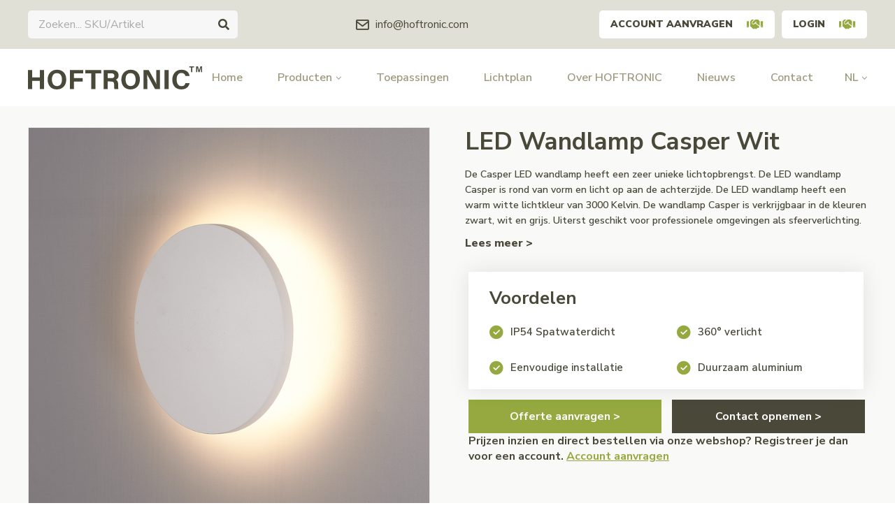

--- FILE ---
content_type: text/html;charset=utf-8
request_url: https://www.hoftronic.com/nl/led-wandlamp-casper-118876464.html
body_size: 21747
content:
<!DOCTYPE html>
<html lang="nl">
  
  <head>
  <!-- Global site tag (gtag.js) - Google Analytics -->
<script async src="https://www.googletagmanager.com/gtag/js?id=G-VDNX6MP9NM"></script>
<script>
  window.dataLayer = window.dataLayer || [];
  function gtag(){dataLayer.push(arguments);}
  gtag('js', new Date());

  gtag('config', 'G-VDNX6MP9NM');
</script>
<!-- Google Tag Manager -->
<script>(function(w,d,s,l,i){w[l]=w[l]||[];w[l].push({'gtm.start':
new Date().getTime(),event:'gtm.js'});var f=d.getElementsByTagName(s)[0],
j=d.createElement(s),dl=l!='dataLayer'?'&l='+l:'';j.async=true;j.src=
'https://www.googletagmanager.com/gtm.js?id='+i+dl;f.parentNode.insertBefore(j,f);
})(window,document,'script','dataLayer','GTM-MLQ5LBC');</script>
<!-- End Google Tag Manager -->
  <!-- Leadinfo tracking code --> <script> (function(l,e,a,d,i,n,f,o){if(!l[i]){l.GlobalLeadinfoNamespace=l.GlobalLeadinfoNamespace||[]; l.GlobalLeadinfoNamespace.push(i);l[i]=function(){(l[i].q=l[i].q||[]).push(arguments)};l[i].t=l[i].t||n; l[i].q=l[i].q||[];o=e.createElement(a);f=e.getElementsByTagName(a)[0];o.async=1;o.src=d;f.parentNode.insertBefore(o,f);} }(window,document,"script","https://cdn.leadinfo.net/ping.js","leadinfo","LI-607073B124751")); </script>

  <meta charset="utf-8"/>
<!-- [START] 'blocks/head.rain' -->
<!--

  (c) 2008-2026 Lightspeed Netherlands B.V.
  http://www.lightspeedhq.com
  Generated: 17-01-2026 @ 13:18:56

-->
<link rel="canonical" href="https://www.hoftronic.com/nl/led-wandlamp-casper-118876464.html"/>
<link rel="alternate" href="https://www.hoftronic.com/nl/index.rss" type="application/rss+xml" title="Nieuwe producten"/>
<meta name="robots" content="noodp,noydir"/>
<meta property="og:url" content="https://www.hoftronic.com/nl/led-wandlamp-casper-118876464.html?source=facebook"/>
<meta property="og:site_name" content="HOFTRONIC LED groothandel"/>
<meta property="og:title" content="LED Wandlamp Casper wit 6 Watt 3000K IP54  "/>
<meta property="og:description" content="Hoftronic is de verlichtingsfabrikant gespecialiseerd in kwaliteit LED verlichting: Scherpste prijzen, 2-10 jaar garantie en een ruim assortiment aan producten"/>
<meta property="og:image" content="https://cdn.webshopapp.com/shops/308856/files/359076369/hoftronic-led-wandlamp-casper-wit.jpg"/>
<!--[if lt IE 9]>
<script src="https://cdn.webshopapp.com/assets/html5shiv.js?2025-02-20"></script>
<![endif]-->
<!-- [END] 'blocks/head.rain' -->
  <title>LED Wandlamp Casper wit 6 Watt 3000K IP54   - HOFTRONIC LED groothandel</title>
    <meta name="description" content="Hoftronic is de verlichtingsfabrikant gespecialiseerd in kwaliteit LED verlichting: Scherpste prijzen, 2-10 jaar garantie en een ruim assortiment aan producten" />
      <meta http-equiv="X-UA-Compatible" content="IE=edge,chrome=1">
  <meta name="viewport" content="width=device-width, initial-scale=1, maximum-scale=1, user-scalable=0"/>
  <meta name="apple-mobile-web-app-capable" content="yes">
  <meta name="apple-mobile-web-app-status-bar-style" content="black">
  <meta property="fb:app_id" content="966242223397117"/>
  <meta name="facebook-domain-verification" content="0ve2f25vfsgciw1b46knd3jtswrisv" />
  
  <link rel="shortcut icon" href="https://cdn.webshopapp.com/shops/308856/themes/174169/v/272085/assets/favicon.ico?20201029143057" type="image/x-icon" />
  <link href="https://fonts.googleapis.com/css2?family=Nunito%20Sans:ital,wght@0,300;0,400;0,500;0,600;0,700;1,400;1,500;1,600;1,700&family=Nunito%20Sans:ital,wght@0,200;0,300;0,400;0,500;0,600;0,700;0,800;0,900;1,200;1,300;1,400;1,500;1,600;1,700;1,800;1,900&display=swap" rel="stylesheet">
  <link rel="stylesheet" href="https://cdn.webshopapp.com/shops/308856/themes/174169/assets/icons-hoftronic.css?2025091615553020201029173255" />
  <link rel="stylesheet" href="https://cdn.webshopapp.com/shops/308856/themes/174169/assets/sm-basis.css?2025091615553020201029173255" />
  <link rel="stylesheet" href="https://cdn.webshopapp.com/assets/gui-2-0.css?2025-02-20" />
  <link rel="stylesheet" href="https://cdn.webshopapp.com/assets/gui-responsive-2-0.css?2025-02-20" />
  <link rel="stylesheet" href="https://cdn.webshopapp.com/shops/308856/themes/174169/assets/settings.css?2025091615553020201029173255" />
  <link rel="stylesheet" href="https://cdn.webshopapp.com/shops/308856/themes/174169/assets/style.css?2025091615553020201029173255" />
  <link rel="stylesheet" href="https://cdn.webshopapp.com/shops/308856/themes/174169/assets/custom.css?2025091615553020201029173255" />
  
  <script src="https://cdn.webshopapp.com/assets/jquery-1-9-1.js?2025-02-20"></script>
  <script src="https://cdn.webshopapp.com/assets/jquery-ui-1-10-1.js?2025-02-20"></script>
  <script src="https://cdn.webshopapp.com/assets/gui.js?2025-02-20"></script>
	<script src="https://cdn.webshopapp.com/assets/gui-responsive-2-0.js?2025-02-20"></script>
  
      

</head>  
  <body><script type="application/ld+json">
[
			{
    "@context": "http://schema.org",
    "@type": "BreadcrumbList",
    "itemListElement":
    [
      {
        "@type": "ListItem",
        "position": 1,
        "item": {
        	"@id": "https://www.hoftronic.com/nl/",
        	"name": "Home"
        }
      },
    	    	{
    		"@type": "ListItem",
     		"position": 2,
     		"item":	{
      		"@id": "https://www.hoftronic.com/nl/led-wandlamp-casper-118876464.html",
      		"name": "LED Wandlamp Casper Wit"
    		}
    	}    	    ]
  }
      
      ,{
    "@context": "http://schema.org",
    "@type": "Product", 
    "name": "HOFTRONIC LED Wandlamp Casper Wit",
    "url": "https://www.hoftronic.com/nl/led-wandlamp-casper-118876464.html",
    "brand": "HOFTRONIC",        "image": "https://cdn.webshopapp.com/shops/308856/files/359076369/300x250x2/hoftronic-led-wandlamp-casper-wit.jpg",    "gtin13": "8720364403454",    "mpn": "441453",    "sku": "4403454",    "offers": {
      "@type": "Offer",
      "price": "20.62",
      "url": "https://www.hoftronic.com/nl/led-wandlamp-casper-118876464.html",
      "priceValidUntil": "2027-01-17",
      "priceCurrency": "EUR"    }
      }
      
    ,{
  "@context": "http://schema.org",
  "@id": "https://www.hoftronic.com/nl/#Organization",
  "@type": "Organization",
  "url": "https://www.hoftronic.com/", 
  "name": "HOFTRONIC LED groothandel",
  "logo": "https://cdn.webshopapp.com/shops/308856/themes/174169/assets/logo.png?2025091615553020201029173255",
  "telephone": "+31853031151",
  "email": ""
    }
  ]
</script><div class="mobile-menu-overlay menu"></div><div class="mobile-menu"><div class="mobile-menu-inner"><div class="login-wrap"><ul class="ul-reset"><li><a href="https://www.hoftronic.com/nl/account/" title="Inloggen"><span class="icon-wrap"><i class="bx bx-user"></i></span>Inloggen</a></li></ul></div><div class="categories-wrap"><ul class="ul-reset main-cats"><li ><div class="cat-inner"><a href="https://www.hoftronic.com/nl/led-panelen/" title="LED Panelen">LED Panelen</a><a href="javascript:;" class="more-cats" title="Toon meer"><i class="fa fa-angle-right"></i></a></div><ul class="ul-reset subs"><li ><div class="cat-inner"><a href="https://www.hoftronic.com/nl/led-panelen/led-panelen-60x60/" title="LED Panelen 60x60">LED Panelen 60x60</a></div></li><li ><div class="cat-inner"><a href="https://www.hoftronic.com/nl/led-panelen/led-panelen-30x120/" title="LED Panelen 30x120">LED Panelen 30x120</a></div></li><li ><div class="cat-inner"><a href="https://www.hoftronic.com/nl/led-panelen/led-panelen-62x62/" title="LED Panelen 62x62">LED Panelen 62x62</a></div></li><li ><div class="cat-inner"><a href="https://www.hoftronic.com/nl/led-panelen/led-paneel-accessoires/" title="LED Paneel Accessoires">LED Paneel Accessoires</a></div></li></ul></li><li ><div class="cat-inner"><a href="https://www.hoftronic.com/nl/led-tl-buizen/" title="LED TL Buizen">LED TL Buizen</a></div></li><li ><div class="cat-inner"><a href="https://www.hoftronic.com/nl/led-breedstralers/" title="LED Breedstralers">LED Breedstralers</a><a href="javascript:;" class="more-cats" title="Toon meer"><i class="fa fa-angle-right"></i></a></div><ul class="ul-reset subs"><li ><div class="cat-inner"><a href="https://www.hoftronic.com/nl/led-breedstralers/led-breedstralers/" title="LED Breedstralers">LED Breedstralers</a></div></li><li ><div class="cat-inner"><a href="https://www.hoftronic.com/nl/led-breedstralers/met-bewegingssensor/" title="Met Bewegingssensor">Met Bewegingssensor</a></div></li><li ><div class="cat-inner"><a href="https://www.hoftronic.com/nl/led-breedstralers/met-schemerschakelaar/" title="Met Schemerschakelaar">Met Schemerschakelaar</a></div></li><li ><div class="cat-inner"><a href="https://www.hoftronic.com/nl/led-breedstralers/led-breedstralers-solar/" title="LED Breedstralers solar">LED Breedstralers solar</a></div></li><li ><div class="cat-inner"><a href="https://www.hoftronic.com/nl/led-breedstralers/led-breedstralers-met-accu/" title="LED Breedstralers met accu">LED Breedstralers met accu</a></div></li><li ><div class="cat-inner"><a href="https://www.hoftronic.com/nl/led-breedstralers/led-breedstralers-accessoires/" title="LED Breedstralers accessoires">LED Breedstralers accessoires</a></div></li></ul></li><li ><div class="cat-inner"><a href="https://www.hoftronic.com/nl/led-high-bays/" title="LED High Bays">LED High Bays</a><a href="javascript:;" class="more-cats" title="Toon meer"><i class="fa fa-angle-right"></i></a></div><ul class="ul-reset subs"><li ><div class="cat-inner"><a href="https://www.hoftronic.com/nl/led-high-bays/led-high-bays/" title="LED High Bays">LED High Bays</a></div></li><li ><div class="cat-inner"><a href="https://www.hoftronic.com/nl/led-high-bays/led-high-bay-accessoires/" title="LED High Bay Accessoires">LED High Bay Accessoires</a></div></li></ul></li><li ><div class="cat-inner"><a href="https://www.hoftronic.com/nl/led-tl-armaturen/" title="LED TL Armaturen">LED TL Armaturen</a><a href="javascript:;" class="more-cats" title="Toon meer"><i class="fa fa-angle-right"></i></a></div><ul class="ul-reset subs"><li ><div class="cat-inner"><a href="https://www.hoftronic.com/nl/led-tl-armaturen/led-batten-inclusief-lichtbron/" title="LED Batten inclusief lichtbron">LED Batten inclusief lichtbron</a></div></li><li ><div class="cat-inner"><a href="https://www.hoftronic.com/nl/led-tl-armaturen/led-tl-armaturen-inclusief-lichtbron/" title="LED TL Armaturen inclusief lichtbron">LED TL Armaturen inclusief lichtbron</a></div></li><li ><div class="cat-inner"><a href="https://www.hoftronic.com/nl/led-tl-armaturen/led-tl-armaturen-exclusief-lichtbron/" title="LED TL Armaturen exclusief lichtbron">LED TL Armaturen exclusief lichtbron</a></div></li><li ><div class="cat-inner"><a href="https://www.hoftronic.com/nl/led-tl-armaturen/led-tl-armaturen-accessoires/" title="LED TL Armaturen accessoires">LED TL Armaturen accessoires</a></div></li></ul></li><li ><div class="cat-inner"><a href="https://www.hoftronic.com/nl/led-bouwlampen/" title="LED Bouwlampen">LED Bouwlampen</a></div></li><li ><div class="cat-inner"><a href="https://www.hoftronic.com/nl/led-tuinverlichting/" title="LED Tuinverlichting">LED Tuinverlichting</a><a href="javascript:;" class="more-cats" title="Toon meer"><i class="fa fa-angle-right"></i></a></div><ul class="ul-reset subs"><li ><div class="cat-inner"><a href="https://www.hoftronic.com/nl/led-tuinverlichting/led-wandlampen/" title="LED Wandlampen">LED Wandlampen</a></div></li><li ><div class="cat-inner"><a href="https://www.hoftronic.com/nl/led-tuinverlichting/led-grondspots/" title="LED Grondspots">LED Grondspots</a></div></li><li ><div class="cat-inner"><a href="https://www.hoftronic.com/nl/led-tuinverlichting/led-prikspots/" title="LED Prikspots">LED Prikspots</a></div></li><li ><div class="cat-inner"><a href="https://www.hoftronic.com/nl/led-tuinverlichting/led-sokkellampen/" title="LED Sokkellampen">LED Sokkellampen</a></div></li><li ><div class="cat-inner"><a href="https://www.hoftronic.com/nl/led-tuinverlichting/led-string-lights/" title="LED String lights">LED String lights</a></div></li></ul></li><li ><div class="cat-inner"><a href="https://www.hoftronic.com/nl/led-straatverlichting/" title="LED Straatverlichting">LED Straatverlichting</a></div></li><li ><div class="cat-inner"><a href="https://www.hoftronic.com/nl/led-inbouwspots/" title="LED Inbouwspots">LED Inbouwspots</a><a href="javascript:;" class="more-cats" title="Toon meer"><i class="fa fa-angle-right"></i></a></div><ul class="ul-reset subs"><li ><div class="cat-inner"><a href="https://www.hoftronic.com/nl/led-inbouwspots/led-inbouwspots/" title="LED Inbouwspots">LED Inbouwspots</a></div></li><li ><div class="cat-inner"><a href="https://www.hoftronic.com/nl/led-inbouwspots/losse-inbouwspot-armaturen/" title="Losse Inbouwspot Armaturen">Losse Inbouwspot Armaturen</a></div></li><li ><div class="cat-inner"><a href="https://www.hoftronic.com/nl/led-inbouwspots/afdekringen-opbouwframes/" title="Afdekringen &amp; opbouwframes">Afdekringen &amp; opbouwframes</a></div></li></ul></li><li ><div class="cat-inner"><a href="https://www.hoftronic.com/nl/led-toebehoren/" title="LED Toebehoren">LED Toebehoren</a><a href="javascript:;" class="more-cats" title="Toon meer"><i class="fa fa-angle-right"></i></a></div><ul class="ul-reset subs"><li ><div class="cat-inner"><a href="https://www.hoftronic.com/nl/led-toebehoren/led-dimmers/" title="LED Dimmers">LED Dimmers</a></div></li><li ><div class="cat-inner"><a href="https://www.hoftronic.com/nl/led-toebehoren/bewegingssensoren/" title="Bewegingssensoren">Bewegingssensoren</a></div></li><li ><div class="cat-inner"><a href="https://www.hoftronic.com/nl/led-toebehoren/schemerschakelaars/" title="Schemerschakelaars">Schemerschakelaars</a></div></li><li ><div class="cat-inner"><a href="https://www.hoftronic.com/nl/led-toebehoren/led-drivers/" title="LED Drivers">LED Drivers</a></div></li><li ><div class="cat-inner"><a href="https://www.hoftronic.com/nl/led-toebehoren/afstandsbedieningen/" title="Afstandsbedieningen">Afstandsbedieningen</a></div></li><li ><div class="cat-inner"><a href="https://www.hoftronic.com/nl/led-toebehoren/installatiekabels/" title="Installatiekabels">Installatiekabels</a></div></li><li ><div class="cat-inner"><a href="https://www.hoftronic.com/nl/led-toebehoren/netsnoeren/" title="Netsnoeren">Netsnoeren</a></div></li><li ><div class="cat-inner"><a href="https://www.hoftronic.com/nl/led-toebehoren/kabelverbinders/" title="Kabelverbinders">Kabelverbinders</a></div></li><li ><div class="cat-inner"><a href="https://www.hoftronic.com/nl/led-toebehoren/gatenzagen/" title="Gatenzagen">Gatenzagen</a></div></li></ul></li><li ><div class="cat-inner"><a href="https://www.hoftronic.com/nl/led-lampen/" title="LED Lampen">LED Lampen</a><a href="javascript:;" class="more-cats" title="Toon meer"><i class="fa fa-angle-right"></i></a></div><ul class="ul-reset subs"><li ><div class="cat-inner"><a href="https://www.hoftronic.com/nl/led-lampen/led-lampen/" title="LED Lampen">LED Lampen</a></div></li><li ><div class="cat-inner"><a href="https://www.hoftronic.com/nl/led-lampen/smart-led-lampen/" title="SMART LED Lampen">SMART LED Lampen</a></div></li></ul></li><li ><div class="cat-inner"><a href="https://www.hoftronic.com/nl/led-opbouwverlichting/" title="LED Opbouwverlichting">LED Opbouwverlichting</a><a href="javascript:;" class="more-cats" title="Toon meer"><i class="fa fa-angle-right"></i></a></div><ul class="ul-reset subs"><li ><div class="cat-inner"><a href="https://www.hoftronic.com/nl/led-opbouwverlichting/led-opbouwverlichting/" title="LED Opbouwverlichting">LED Opbouwverlichting</a></div></li><li ><div class="cat-inner"><a href="https://www.hoftronic.com/nl/led-opbouwverlichting/led-opbouwspots/" title="LED Opbouwspots">LED Opbouwspots</a></div></li><li ><div class="cat-inner"><a href="https://www.hoftronic.com/nl/led-opbouwverlichting/verwisselbare-afdekringen/" title="Verwisselbare afdekringen">Verwisselbare afdekringen</a></div></li></ul></li><li ><div class="cat-inner"><a href="https://www.hoftronic.com/nl/led-strips/" title="LED Strips">LED Strips</a><a href="javascript:;" class="more-cats" title="Toon meer"><i class="fa fa-angle-right"></i></a></div><ul class="ul-reset subs"><li ><div class="cat-inner"><a href="https://www.hoftronic.com/nl/led-strips/led-strips/" title="LED Strips">LED Strips</a></div></li><li ><div class="cat-inner"><a href="https://www.hoftronic.com/nl/led-strips/led-strips-accessoires/" title="LED Strips accessoires">LED Strips accessoires</a></div></li></ul></li><li ><div class="cat-inner"><a href="https://www.hoftronic.com/nl/led-plafondlampen/" title="LED Plafondlampen">LED Plafondlampen</a><a href="javascript:;" class="more-cats" title="Toon meer"><i class="fa fa-angle-right"></i></a></div><ul class="ul-reset subs"><li ><div class="cat-inner"><a href="https://www.hoftronic.com/nl/led-plafondlampen/led-plafondlampen/" title="LED Plafondlampen">LED Plafondlampen</a></div></li><li ><div class="cat-inner"><a href="https://www.hoftronic.com/nl/led-plafondlampen/led-plafondspots/" title="LED Plafondspots">LED Plafondspots</a></div></li><li ><div class="cat-inner"><a href="https://www.hoftronic.com/nl/led-plafondlampen/led-plafondlampen-accessoires/" title="LED Plafondlampen accessoires">LED Plafondlampen accessoires</a></div></li></ul></li><li ><div class="cat-inner"><a href="https://www.hoftronic.com/nl/led-veranda-verlichting/" title="LED Veranda verlichting">LED Veranda verlichting</a><a href="javascript:;" class="more-cats" title="Toon meer"><i class="fa fa-angle-right"></i></a></div><ul class="ul-reset subs"><li ><div class="cat-inner"><a href="https://www.hoftronic.com/nl/led-veranda-verlichting/dimbare-led-veranda-verlichting/" title="Dimbare LED veranda verlichting">Dimbare LED veranda verlichting</a></div></li><li ><div class="cat-inner"><a href="https://www.hoftronic.com/nl/led-veranda-verlichting/niet-dimbare-led-veranda-verlichting/" title="Niet-dimbare LED veranda verlichting">Niet-dimbare LED veranda verlichting</a></div></li><li ><div class="cat-inner"><a href="https://www.hoftronic.com/nl/led-veranda-verlichting/led-veranda-verlichting-accessoires/" title="LED Veranda verlichting accessoires">LED Veranda verlichting accessoires</a></div></li><li ><div class="cat-inner"><a href="https://www.hoftronic.com/nl/led-veranda-verlichting/losse-led-veranda-spots/" title="Losse LED veranda spots">Losse LED veranda spots</a></div></li></ul></li><li ><div class="cat-inner"><a href="https://www.hoftronic.com/nl/led-muggenlampen/" title="LED Muggenlampen">LED Muggenlampen</a></div></li><li ><div class="cat-inner"><a href="https://www.hoftronic.com/nl/smart-home/" title="Smart Home">Smart Home</a><a href="javascript:;" class="more-cats" title="Toon meer"><i class="fa fa-angle-right"></i></a></div><ul class="ul-reset subs"><li ><div class="cat-inner"><a href="https://www.hoftronic.com/nl/smart-home/smart-lampen/" title="Smart Lampen">Smart Lampen</a></div></li><li ><div class="cat-inner"><a href="https://www.hoftronic.com/nl/smart-home/smart-led-inbouwspots/" title="Smart LED Inbouwspots">Smart LED Inbouwspots</a></div></li><li ><div class="cat-inner"><a href="https://www.hoftronic.com/nl/smart-home/smart-led-opbouwverlichting/" title="Smart LED Opbouwverlichting">Smart LED Opbouwverlichting</a></div></li><li ><div class="cat-inner"><a href="https://www.hoftronic.com/nl/smart-home/smart-led-wandlampen/" title="Smart LED Wandlampen">Smart LED Wandlampen</a></div></li><li ><div class="cat-inner"><a href="https://www.hoftronic.com/nl/smart-home/smart-led-prikspots/" title="Smart LED Prikspots">Smart LED Prikspots</a></div></li><li ><div class="cat-inner"><a href="https://www.hoftronic.com/nl/smart-home/smart-led-grondspots/" title="Smart LED Grondspots">Smart LED Grondspots</a></div></li><li ><div class="cat-inner"><a href="https://www.hoftronic.com/nl/smart-home/smart-led-strips/" title="Smart LED Strips">Smart LED Strips</a></div></li><li ><div class="cat-inner"><a href="https://www.hoftronic.com/nl/smart-home/smart-led-solarlamp/" title="Smart LED Solarlamp">Smart LED Solarlamp</a></div></li><li ><div class="cat-inner"><a href="https://www.hoftronic.com/nl/smart-home/smart-stekker/" title="Smart Stekker">Smart Stekker</a></div></li></ul></li><li ><div class="cat-inner"><a href="https://www.hoftronic.com/nl/custom-producten/" title="Custom producten">Custom producten</a></div></li><li ><div class="cat-inner"><a href="https://www.hoftronic.com/nl/alle-led-verlichting/" title="Alle LED verlichting">Alle LED verlichting</a></div></li><li class="active"><div class="cat-inner"><a href="/service/toepassingen" title="Toepassingsgebieden">Toepassingen</a></div></li><li ><div class="cat-inner"><a href="https://www.hoftronic.com/nl/blogs/actueel/" title="Actueel">Actueel</a></div></li><li ><div class="cat-inner"><a href="https://www.hoftronic.com/nl/brands/" title="Merken">Merken</a></div></li></ul></div><div class="shop-settings-wrap"><ul class="ul-reset shop-settings"><li><div class="inner"><a href="javascript:;" title="Nederlands" class="more-cats"><span class="cur-option"><span class="flag"><img src="https://cdn.webshopapp.com/shops/308856/themes/174169/assets/flag-nl.svg?2025091615553020201029173255" alt="Nederlands"></span>Nederlands
              </span><span><i class="fa fa-angle-right"></i></span></a></div><ul class="ul-reset subs"><li ><a href="https://www.hoftronic.com/en/" title="English"><span class="flag"><img src="https://cdn.webshopapp.com/shops/308856/themes/174169/assets/flag-en.svg?2025091615553020201029173255" alt="English"></span>English</a></li></ul></li></ul></div></div></div><header id="header"><div class="topbar body-wrap"><div class="container"><div class="inner relative"><div class="search-bar desktop"><form action="https://www.hoftronic.com/nl/collection/" method="get" id="formSearch"  class="search-form desktop"  data-search-type="desktop"><div class="relative search-wrap"><input type="text" name="search" autocomplete="off"  value="" placeholder="Zoeken... SKU/Artikel" class="standard-input" data-input="desktop"/><span onclick="$(this).closest('form').submit();" title="Zoeken" class="i-wrap i-wrap-search"><i class="icon icon-search"></i></span><span onclick="$(this).closest('form').find('input').val('').trigger('keyup');" class="i-wrap i-wrap-hide hidden close"><i class="bx bx-x"></i></span></div></form><div class="search-autocomplete" data-search-type="desktop"><div class="box"><div class="inner-wrap"><div class="results"><div class="feat-categories hidden"><div class="subtitle title-font">Categorieën</div><div class="cats"><ul class="ul-reset"></ul></div></div><div class="search-products hidden"><div class="subtitle title-font">Producten</div><div class="products-livesearch"><ul class="ul-reset"></ul></div></div><div class="notfound">Geen zoekresultaten gevonden...</div></div></div><div class="close-box visible-xs"><span onclick="$('#header .search-bar form .i-wrap.close').trigger('click');" class="i-wrap i-wrap-hide"><i class="bx bx-x"></i></span></div></div></div></div><ul class="contact-info ul-reset"><li><a href="/cdn-cgi/l/email-protection#8be2e5ede4cbe3e4edfff9e4e5e2e8a5e8e4e6" title="E-mail"><i class="bx bx-envelope"></i><span><span class="__cf_email__" data-cfemail="b3daddd5dcf3dbdcd5c7c1dcdddad09dd0dcde">[email&#160;protected]</span></span></a></li></ul><div class="header-btns"><a class="btn btn-white b2b-btn" href="https://www.hoftronic.com/nl/account/register/" title="Account aanvragen">Account aanvragen<i style="color:#95A940;" class="icon icon-handshake"></i></a><a class="btn btn-white b2b-btn last" href="https://www.hoftronic.com/nl/account/login/" title="Login">Login<i style="color:#95A940;" class="icon icon-handshake"></i></a></div></div></div></div><div class="main-header body-wrap relative"><div class="container"><div class="inner"><div class="header-col logo-col"><div class="logo"><a href="https://www.hoftronic.com/nl/" title="HOFTRONIC LED groothandel logo"><img src="https://cdn.webshopapp.com/shops/308856/files/339545213/logo.svg" alt="HOFTRONIC LED groothandel logo" title="HOFTRONIC LED groothandel logo"></a></div></div><div class="header-col menu-col hidden-lg"><a href="javascript:;" class="open-menu" title="Open menu"><i class="icon icon-hamburger"></i></a></div><style>
  #header > div.main-header.body-wrap.relative > div > div > div.header-col.nav-col.hidden-md.hidden-sm.hidden-xs > ul > li:nth-child(3) {
   display:none; 
  }
#header > div.main-header.body-wrap.relative > div > div > div.header-col.nav-col.hidden-md.hidden-sm.hidden-xs > ul > li:nth-child(4) {
   display:none; 
  }
        </style><div class="header-col nav-col hidden-md hidden-sm hidden-xs"><ul class="main-menu ul-reset"><li class=""><a href="https://www.hoftronic.com/nl/" title="Home">Home</a></li><li class=" has-subs"><a href="#" title="Producten">Producten<i class="fa fa-angle-down"></i></a><div class="subnav"><div class="container"><div class="subnav-inner"><ul class="cats ul-reset"><li ><a href="https://www.hoftronic.com/nl/led-panelen/" title="LED Panelen" data-title="<strong>LED</strong>  Panelen
" data-img="https://cdn.webshopapp.com/shops/308856/files/358397313/80x80x2/led-panelen.jpg" data-description="LED panelen hebben een hoge lichtopbrengst tegen een laag stroomverbruik en lage onderhoudskosten. Uiterst geschikt voor kantoren, ziekenhuizen, supermarkten en klaslokalen."><div class="image-wrap"><img class="lazy" src="https://cdn.webshopapp.com/shops/308856/themes/174169/assets/blank.gif?2025091615553020201029173255" data-src="https://cdn.webshopapp.com/shops/308856/files/358397313/60x60x2/led-panelen.jpg" data-srcset="https://cdn.webshopapp.com/shops/308856/files/358397313/60x60x2/led-panelen.jpg 1x" alt="LED Panelen" title="LED Panelen" /></div><div class="title title-font"><strong>LED</strong>  Panelen
</div></a></li><li ><a href="https://www.hoftronic.com/nl/led-tl-buizen/" title="LED TL Buizen" data-title="<strong>LED</strong>  TL Buizen
" data-img="https://cdn.webshopapp.com/shops/308856/files/356553105/80x80x2/led-tl-buizen.jpg" data-description="LED TL buizen zijn 1-op-1 vervangbaar, zeer duurzaam en energiezuinig, en worden veel gebruikt in huis of in professionele omgevingen als scholen, kantoren, wekplaatsen en magazijnen.<br />
"><div class="image-wrap"><img class="lazy" src="https://cdn.webshopapp.com/shops/308856/themes/174169/assets/blank.gif?2025091615553020201029173255" data-src="https://cdn.webshopapp.com/shops/308856/files/356553105/60x60x2/led-tl-buizen.jpg" data-srcset="https://cdn.webshopapp.com/shops/308856/files/356553105/60x60x2/led-tl-buizen.jpg 1x" alt="LED TL Buizen" title="LED TL Buizen" /></div><div class="title title-font"><strong>LED</strong>  TL Buizen
</div></a></li><li ><a href="https://www.hoftronic.com/nl/led-breedstralers/" title="LED Breedstralers" data-title="<strong>LED</strong>  Breedstralers
" data-img="https://cdn.webshopapp.com/shops/308856/files/339620140/80x80x2/led-breedstralers.jpg" data-description="LED breedstralers hebben een hoge lichtopbrengst en zijn ideaal voor het verlichten van grote oppervlaktes als de achtertuin, parkeerplaatsen, kantoorpanden of bouwterreinen."><div class="image-wrap"><img class="lazy" src="https://cdn.webshopapp.com/shops/308856/themes/174169/assets/blank.gif?2025091615553020201029173255" data-src="https://cdn.webshopapp.com/shops/308856/files/339620140/60x60x2/led-breedstralers.jpg" data-srcset="https://cdn.webshopapp.com/shops/308856/files/339620140/60x60x2/led-breedstralers.jpg 1x" alt="LED Breedstralers" title="LED Breedstralers" /></div><div class="title title-font"><strong>LED</strong>  Breedstralers
</div></a></li><li ><a href="https://www.hoftronic.com/nl/led-high-bays/" title="LED High Bays" data-title="<strong>LED</strong>  High Bays
" data-img="https://cdn.webshopapp.com/shops/308856/files/339620293/80x80x2/led-high-bays.jpg" data-description="LED High Bays worden toegepast in grote ruimtes met hoge plafonds, waar een hoge lichtopbrengst gewenst is. Denk aan magazijnen, loodsen, productiehallen, fabriekshallen en sportaccommodaties."><div class="image-wrap"><img class="lazy" src="https://cdn.webshopapp.com/shops/308856/themes/174169/assets/blank.gif?2025091615553020201029173255" data-src="https://cdn.webshopapp.com/shops/308856/files/339620293/60x60x2/led-high-bays.jpg" data-srcset="https://cdn.webshopapp.com/shops/308856/files/339620293/60x60x2/led-high-bays.jpg 1x" alt="LED High Bays" title="LED High Bays" /></div><div class="title title-font"><strong>LED</strong>  High Bays
</div></a></li><li ><a href="https://www.hoftronic.com/nl/led-tl-armaturen/" title="LED TL Armaturen" data-title="<strong>LED</strong>  TL Armaturen
" data-img="https://cdn.webshopapp.com/shops/308856/files/359655568/80x80x2/led-tl-armaturen.jpg" data-description="Er zijn twee categorieën TL armaturen eentje waarin de LED&#039;s reeds vast in het armatuur zitten en eentje waarbij men verwisselbare LED TL buizen in het armatuur plaats. Beide zijn uitermate geschikt voor ruimtes waar veel licht gewenst is."><div class="image-wrap"><img class="lazy" src="https://cdn.webshopapp.com/shops/308856/themes/174169/assets/blank.gif?2025091615553020201029173255" data-src="https://cdn.webshopapp.com/shops/308856/files/359655568/60x60x2/led-tl-armaturen.jpg" data-srcset="https://cdn.webshopapp.com/shops/308856/files/359655568/60x60x2/led-tl-armaturen.jpg 1x" alt="LED TL Armaturen" title="LED TL Armaturen" /></div><div class="title title-font"><strong>LED</strong>  TL Armaturen
</div></a></li><li ><a href="https://www.hoftronic.com/nl/led-bouwlampen/" title="LED Bouwlampen" data-title="<strong>LED</strong>  Bouwlampen
" data-img="https://cdn.webshopapp.com/shops/308856/files/359268182/80x80x2/led-bouwlampen.jpg" data-description="LED bouwlampen met accu voor nog zuiniger en veel lichtopbrengst. Deze bouwlamp is ideaal toe te passen wegens de lange accuduur van 12 uur en de hoge lichtopbrengst tot 20.000 Lumen."><div class="image-wrap"><img class="lazy" src="https://cdn.webshopapp.com/shops/308856/themes/174169/assets/blank.gif?2025091615553020201029173255" data-src="https://cdn.webshopapp.com/shops/308856/files/359268182/60x60x2/led-bouwlampen.jpg" data-srcset="https://cdn.webshopapp.com/shops/308856/files/359268182/60x60x2/led-bouwlampen.jpg 1x" alt="LED Bouwlampen" title="LED Bouwlampen" /></div><div class="title title-font"><strong>LED</strong>  Bouwlampen
</div></a></li><li ><a href="https://www.hoftronic.com/nl/led-tuinverlichting/" title="LED Tuinverlichting" data-title="<strong>LED</strong>  Tuinverlichting
" data-img="https://cdn.webshopapp.com/shops/308856/files/356552168/80x80x2/led-tuinverlichting.jpg" data-description="Met LED tuinverlichting kun je objecten in de tuin verlichten als bomen, struiken, en paden, maar ook de huisgevel en kantoorgevel bijlichten. Zeer geschikt als sfeerverlichting."><div class="image-wrap"><img class="lazy" src="https://cdn.webshopapp.com/shops/308856/themes/174169/assets/blank.gif?2025091615553020201029173255" data-src="https://cdn.webshopapp.com/shops/308856/files/356552168/60x60x2/led-tuinverlichting.jpg" data-srcset="https://cdn.webshopapp.com/shops/308856/files/356552168/60x60x2/led-tuinverlichting.jpg 1x" alt="LED Tuinverlichting" title="LED Tuinverlichting" /></div><div class="title title-font"><strong>LED</strong>  Tuinverlichting
</div></a></li><li ><a href="https://www.hoftronic.com/nl/led-straatverlichting/" title="LED Straatverlichting" data-title="<strong>LED</strong>  Straatverlichting
" data-img="https://cdn.webshopapp.com/shops/308856/files/356553790/80x80x2/led-straatverlichting.jpg" data-description="LED straatverlichting is uitermate geschikt om parkeerplaatsen en buitenterreinen te voorzien van voldoende licht, dit bevorderd de veiligheid en is geschikt als inbraakpreventie."><div class="image-wrap"><img class="lazy" src="https://cdn.webshopapp.com/shops/308856/themes/174169/assets/blank.gif?2025091615553020201029173255" data-src="https://cdn.webshopapp.com/shops/308856/files/356553790/60x60x2/led-straatverlichting.jpg" data-srcset="https://cdn.webshopapp.com/shops/308856/files/356553790/60x60x2/led-straatverlichting.jpg 1x" alt="LED Straatverlichting" title="LED Straatverlichting" /></div><div class="title title-font"><strong>LED</strong>  Straatverlichting
</div></a></li><li ><a href="https://www.hoftronic.com/nl/led-inbouwspots/" title="LED Inbouwspots" data-title="<strong>LED</strong>  Inbouwspots
" data-img="https://cdn.webshopapp.com/shops/308856/files/356553008/80x80x2/led-inbouwspots.jpg" data-description="LED inbouwspots worden gebruikt als algemene verlichting of sfeerverlichting in huis, kantoorgebouwen, hotels en in de horeca. Ze zijn energiezuinig, duurzaam en kostenbesparend."><div class="image-wrap"><img class="lazy" src="https://cdn.webshopapp.com/shops/308856/themes/174169/assets/blank.gif?2025091615553020201029173255" data-src="https://cdn.webshopapp.com/shops/308856/files/356553008/60x60x2/led-inbouwspots.jpg" data-srcset="https://cdn.webshopapp.com/shops/308856/files/356553008/60x60x2/led-inbouwspots.jpg 1x" alt="LED Inbouwspots" title="LED Inbouwspots" /></div><div class="title title-font"><strong>LED</strong>  Inbouwspots
</div></a></li><li ><a href="https://www.hoftronic.com/nl/led-toebehoren/" title="LED Toebehoren" data-title="<strong>LED</strong>  Toebehoren
" data-img="https://cdn.webshopapp.com/shops/308856/files/359198171/80x80x2/led-toebehoren.jpg" data-description="Onmisbare producten om LED verlichting aan te sluiten en te installeren. Van Sensoren tot afdekringen, van kabels tot afstandsbedieningen en van gatenzagen tot transformatoren."><div class="image-wrap"><img class="lazy" src="https://cdn.webshopapp.com/shops/308856/themes/174169/assets/blank.gif?2025091615553020201029173255" data-src="https://cdn.webshopapp.com/shops/308856/files/359198171/60x60x2/led-toebehoren.jpg" data-srcset="https://cdn.webshopapp.com/shops/308856/files/359198171/60x60x2/led-toebehoren.jpg 1x" alt="LED Toebehoren" title="LED Toebehoren" /></div><div class="title title-font"><strong>LED</strong>  Toebehoren
</div></a></li><li ><a href="https://www.hoftronic.com/nl/led-lampen/" title="LED Lampen" data-title="<strong>LED</strong>  Lampen
" data-img="https://cdn.webshopapp.com/shops/308856/files/362067691/80x80x2/led-lampen.jpg" data-description="Energiezuinige LED lampen zijn niet meer weg te denken. Het is goed voor de portemonnee en  voor het milieu, wacht daarom niet langer met de aanschaf van energiezuinige LED lampen en stap direct over op LED. "><div class="image-wrap"><img class="lazy" src="https://cdn.webshopapp.com/shops/308856/themes/174169/assets/blank.gif?2025091615553020201029173255" data-src="https://cdn.webshopapp.com/shops/308856/files/362067691/60x60x2/led-lampen.jpg" data-srcset="https://cdn.webshopapp.com/shops/308856/files/362067691/60x60x2/led-lampen.jpg 1x" alt="LED Lampen" title="LED Lampen" /></div><div class="title title-font"><strong>LED</strong>  Lampen
</div></a></li><li ><a href="https://www.hoftronic.com/nl/led-opbouwverlichting/" title="LED Opbouwverlichting" data-title="<strong>LED</strong>  Opbouwverlichting
" data-img="https://cdn.webshopapp.com/shops/308856/files/359655812/80x80x2/led-opbouwverlichting.jpg" data-description="Met LED opbouwverlichting creëer je in een handomdraai de juiste sfeer.  Wil je juist een object aanlichten kies dan voor een richtbare opbouwverlichting we hebben ze in vele maten, kleuren en uitvoeringen."><div class="image-wrap"><img class="lazy" src="https://cdn.webshopapp.com/shops/308856/themes/174169/assets/blank.gif?2025091615553020201029173255" data-src="https://cdn.webshopapp.com/shops/308856/files/359655812/60x60x2/led-opbouwverlichting.jpg" data-srcset="https://cdn.webshopapp.com/shops/308856/files/359655812/60x60x2/led-opbouwverlichting.jpg 1x" alt="LED Opbouwverlichting" title="LED Opbouwverlichting" /></div><div class="title title-font"><strong>LED</strong>  Opbouwverlichting
</div></a></li><li ><a href="https://www.hoftronic.com/nl/led-strips/" title="LED Strips" data-title="<strong>LED</strong>  Strips
" data-img="https://cdn.webshopapp.com/shops/308856/files/359106295/80x80x2/led-strips.jpg" data-description="Met LED strips creëer je een geweldige sfeer. LED strips zijn er in verschillende keuren van warm wit, neutraal wit of daglicht wit. Met onze RGBWW LED strips heb je 16 miljoen kleuren in je hand en bedienen je via de smartphone of voice."><div class="image-wrap"><img class="lazy" src="https://cdn.webshopapp.com/shops/308856/themes/174169/assets/blank.gif?2025091615553020201029173255" data-src="https://cdn.webshopapp.com/shops/308856/files/359106295/60x60x2/led-strips.jpg" data-srcset="https://cdn.webshopapp.com/shops/308856/files/359106295/60x60x2/led-strips.jpg 1x" alt="LED Strips" title="LED Strips" /></div><div class="title title-font"><strong>LED</strong>  Strips
</div></a></li><li ><a href="https://www.hoftronic.com/nl/led-plafondlampen/" title="LED Plafondlampen" data-title="<strong>LED</strong>  Plafondlampen
" data-img="https://cdn.webshopapp.com/shops/308856/files/358399397/80x80x2/led-plafondlampen.jpg" data-description="Wil men een object aanlichten? Of liever indirecte verlichting? Met LED plafondlampen hebben we voor iedere situatie wel een geschikte plafondlamp, zo zijn er plafondlampen met bewegingssensor, verstelbaar in lichtkleuren of zelfs met noodstroom accu.   "><div class="image-wrap"><img class="lazy" src="https://cdn.webshopapp.com/shops/308856/themes/174169/assets/blank.gif?2025091615553020201029173255" data-src="https://cdn.webshopapp.com/shops/308856/files/358399397/60x60x2/led-plafondlampen.jpg" data-srcset="https://cdn.webshopapp.com/shops/308856/files/358399397/60x60x2/led-plafondlampen.jpg 1x" alt="LED Plafondlampen" title="LED Plafondlampen" /></div><div class="title title-font"><strong>LED</strong>  Plafondlampen
</div></a></li><li ><a href="https://www.hoftronic.com/nl/led-veranda-verlichting/" title="LED Veranda verlichting" data-title="<strong>LED</strong>  Veranda verlichting
" data-img="https://cdn.webshopapp.com/shops/308856/files/356551994/80x80x2/led-veranda-verlichting.jpg" data-description="Juiste LED veranda verlichting is een absolute must have wanneer men &#039;s avonds na het werk heerlijk buiten wilt genieten onder de veranda of je afdak, een goed boek wilt lezen of met een glas wijn tot in de late uurtjes geniet. "><div class="image-wrap"><img class="lazy" src="https://cdn.webshopapp.com/shops/308856/themes/174169/assets/blank.gif?2025091615553020201029173255" data-src="https://cdn.webshopapp.com/shops/308856/files/356551994/60x60x2/led-veranda-verlichting.jpg" data-srcset="https://cdn.webshopapp.com/shops/308856/files/356551994/60x60x2/led-veranda-verlichting.jpg 1x" alt="LED Veranda verlichting" title="LED Veranda verlichting" /></div><div class="title title-font"><strong>LED</strong>  Veranda verlichting
</div></a></li><li ><a href="https://www.hoftronic.com/nl/led-muggenlampen/" title="LED Muggenlampen" data-title="<strong>LED</strong>  Muggenlampen
" data-img="https://cdn.webshopapp.com/shops/308856/files/409767327/80x80x2/led-muggenlampen.jpg" data-description="Muggenlampen zijn ideaal voor elk seizoen met allerlei toepassingen.  Geen last meer krijgen van muggen, vliegen en andere insecten? Wij bieden de oplossing bij HOFTRONIC."><div class="image-wrap"><img class="lazy" src="https://cdn.webshopapp.com/shops/308856/themes/174169/assets/blank.gif?2025091615553020201029173255" data-src="https://cdn.webshopapp.com/shops/308856/files/409767327/60x60x2/led-muggenlampen.jpg" data-srcset="https://cdn.webshopapp.com/shops/308856/files/409767327/60x60x2/led-muggenlampen.jpg 1x" alt="LED Muggenlampen" title="LED Muggenlampen" /></div><div class="title title-font"><strong>LED</strong>  Muggenlampen
</div></a></li><li ><a href="https://www.hoftronic.com/nl/smart-home/" title="Smart Home" data-title="<strong>Smart</strong>  Home
" data-img="https://cdn.webshopapp.com/shops/308856/files/359106649/80x80x2/smart-home.jpg" data-description="Smart verlichting is energiezuinig welke je met de App via je smartphone kunt bedienen en tevens ook via voice bedient. Een feestje gepland? Laat je dan helemaal gaan je hebt 16 miljoen kleuren tot je beschikking."><div class="image-wrap"><img class="lazy" src="https://cdn.webshopapp.com/shops/308856/themes/174169/assets/blank.gif?2025091615553020201029173255" data-src="https://cdn.webshopapp.com/shops/308856/files/359106649/60x60x2/smart-home.jpg" data-srcset="https://cdn.webshopapp.com/shops/308856/files/359106649/60x60x2/smart-home.jpg 1x" alt="Smart Home" title="Smart Home" /></div><div class="title title-font"><strong>Smart</strong>  Home
</div></a></li><li ><a href="https://www.hoftronic.com/nl/custom-producten/" title="Custom producten" data-title="<strong>Custom</strong>  producten
" data-img="https://cdn.webshopapp.com/shops/308856/files/359373297/80x80x2/custom-producten.jpg" data-description="Niet in ons assortiment gevonden wat je zoekt, of heb je LED verlichting met andere specificaties nodig? Ons Research &amp; Development team en productspecialisten kijken graag mee naar de mogelijkheden!"><div class="image-wrap"><img class="lazy" src="https://cdn.webshopapp.com/shops/308856/themes/174169/assets/blank.gif?2025091615553020201029173255" data-src="https://cdn.webshopapp.com/shops/308856/files/359373297/60x60x2/custom-producten.jpg" data-srcset="https://cdn.webshopapp.com/shops/308856/files/359373297/60x60x2/custom-producten.jpg 1x" alt="Custom producten" title="Custom producten" /></div><div class="title title-font"><strong>Custom</strong>  producten
</div></a></li><li ><a href="https://www.hoftronic.com/nl/alle-led-verlichting/" title="Alle LED verlichting" data-title="<strong>Alle</strong>  LED verlichting
" data-img="https://cdn.webshopapp.com/shops/308856/files/366131898/80x80x2/alle-led-verlichting.jpg" data-description=""><div class="image-wrap"><img class="lazy" src="https://cdn.webshopapp.com/shops/308856/themes/174169/assets/blank.gif?2025091615553020201029173255" data-src="https://cdn.webshopapp.com/shops/308856/files/366131898/60x60x2/alle-led-verlichting.jpg" data-srcset="https://cdn.webshopapp.com/shops/308856/files/366131898/60x60x2/alle-led-verlichting.jpg 1x" alt="Alle LED verlichting" title="Alle LED verlichting" /></div><div class="title title-font"><strong>Alle</strong>  LED verlichting
</div></a></li></ul><div class="cat-info hidden-md hidden-sm hidden-xs"><div class="top-wrap"><div class="image-wrap"><img src="https://cdn.webshopapp.com/shops/308856/files/358397313/80x80x2/led-panelen.jpg" alt="LED Panelen" title="LED Panelen" /></div><div class="title title-font"><strong>LED</strong>  Panelen
</div></div><div class="description">LED panelen hebben een hoge lichtopbrengst tegen een laag stroomverbruik en lage onderhoudskosten. Uiterst geschikt voor kantoren, ziekenhuizen, supermarkten en klaslokalen.</div></div></div></div></div></li><li class=""><a href="https://www.hoftronic.com/nl/service/about/" title="Over HOFTRONIC">Over HOFTRONIC</a></li><li class=""><a href="https://www.hoftronic.com/nl/service/" title="Contact">Contact</a></li><li class=""><a href="https://www.hoftronic.com/nl/service/toepassingen/" title="toepassingen">Toepassingen</a></li><li class=""><a href="/lichtplan/" title="Lichtplan">Lichtplan</a></li><li class=""><a href="/service/about/" title="toepassingen">Over HOFTRONIC</a></li><li class=""><a href="https://www.hoftronic.com/nl/blogs/actueel/" title="Nieuws">Nieuws</a></li><li class=""><a href=" /service/" title="Contact">Contact</a></li><li class="languages"><div class="cur-lang">NL<i class="fa fa-angle-down"></i></div><ul class="languages-wrap ul-reset"><li><a href="https://www.hoftronic.com/en/go/product/118876464" title="English">EN</a></li></ul></li></ul></div></div></div></div></header><main><div class="main-content body-wrap"><div class="hidden"><div class="messages"></div></div><div class="message-wrap live-message"><div class="message"><div class="icon info"><i class="fa fa-info"></i></div><div class="text"><ul><li></li></ul></div></div></div><div id="productpage"><div class="product-detail"><div class="container"><div class="inner"><div class="product-title-wrap detail-col hidden-sm hidden-md hidden-lg"><h1 class="product-title title-font">LED Wandlamp Casper Wit</h1></div><div class="product-images detail-col"><div class="productpage-slider-outer slider-loading relative"><div class="productpage-slider owl-carousel owl-theme"><a href="https://cdn.webshopapp.com/shops/308856/files/359076369/hoftronic-led-wandlamp-casper-wit.jpg" data-fancybox="group"><div class="image-wrap" data-index="0"><img src="https://cdn.webshopapp.com/shops/308856/files/359076369/700x700x2/hoftronic-led-wandlamp-casper-wit.jpg" alt="HOFTRONIC LED Wandlamp Casper Wit" title="LED Wandlamp Casper Wit"></div></a><a href="https://cdn.webshopapp.com/shops/308856/files/359076373/hoftronic-led-wandlamp-casper-wit.jpg" data-fancybox="group"><div class="image-wrap" data-index="1"><img src="https://cdn.webshopapp.com/shops/308856/files/359076373/700x700x2/hoftronic-led-wandlamp-casper-wit.jpg" alt="HOFTRONIC LED Wandlamp Casper Wit" title="LED Wandlamp Casper Wit"></div></a><a href="https://cdn.webshopapp.com/shops/308856/files/359076398/hoftronic-led-wandlamp-casper-wit.jpg" data-fancybox="group"><div class="image-wrap" data-index="2"><img src="https://cdn.webshopapp.com/shops/308856/files/359076398/700x700x2/hoftronic-led-wandlamp-casper-wit.jpg" alt="HOFTRONIC LED Wandlamp Casper Wit" title="LED Wandlamp Casper Wit"></div></a><a href="https://cdn.webshopapp.com/shops/308856/files/376191420/hoftronic-led-wandlamp-casper-wit.jpg" data-fancybox="group"><div class="image-wrap" data-index="3"><img src="https://cdn.webshopapp.com/shops/308856/files/376191420/700x700x2/hoftronic-led-wandlamp-casper-wit.jpg" alt="HOFTRONIC LED Wandlamp Casper Wit" title="LED Wandlamp Casper Wit"></div></a><a href="https://cdn.webshopapp.com/shops/308856/files/376191419/hoftronic-led-wandlamp-casper-wit.jpg" data-fancybox="group"><div class="image-wrap" data-index="4"><img src="https://cdn.webshopapp.com/shops/308856/files/376191419/700x700x2/hoftronic-led-wandlamp-casper-wit.jpg" alt="HOFTRONIC LED Wandlamp Casper Wit" title="LED Wandlamp Casper Wit"></div></a><a href="https://cdn.webshopapp.com/shops/308856/files/359076401/hoftronic-led-wandlamp-casper-wit.jpg" data-fancybox="group"><div class="image-wrap" data-index="5"><img src="https://cdn.webshopapp.com/shops/308856/files/359076401/700x700x2/hoftronic-led-wandlamp-casper-wit.jpg" alt="HOFTRONIC LED Wandlamp Casper Wit" title="LED Wandlamp Casper Wit"></div></a><a href="https://cdn.webshopapp.com/shops/308856/files/359076404/hoftronic-led-wandlamp-casper-wit.jpg" data-fancybox="group"><div class="image-wrap" data-index="6"><img src="https://cdn.webshopapp.com/shops/308856/files/359076404/700x700x2/hoftronic-led-wandlamp-casper-wit.jpg" alt="HOFTRONIC LED Wandlamp Casper Wit" title="LED Wandlamp Casper Wit"></div></a></div></div><div class="thumbs"><div class="thumb active" data-index="0"><div class="image-wrap"><img src="https://cdn.webshopapp.com/shops/308856/files/359076369/150x150x2/hoftronic-led-wandlamp-casper-wit.jpg" alt="HOFTRONIC LED Wandlamp Casper Wit" title="LED Wandlamp Casper Wit"></div></div><div class="thumb" data-index="1"><div class="image-wrap"><img src="https://cdn.webshopapp.com/shops/308856/files/359076373/150x150x2/hoftronic-led-wandlamp-casper-wit.jpg" alt="HOFTRONIC LED Wandlamp Casper Wit" title="LED Wandlamp Casper Wit"></div></div><div class="thumb" data-index="2"><div class="image-wrap"><img src="https://cdn.webshopapp.com/shops/308856/files/359076398/150x150x2/hoftronic-led-wandlamp-casper-wit.jpg" alt="HOFTRONIC LED Wandlamp Casper Wit" title="LED Wandlamp Casper Wit"></div></div><div class="thumb" data-index="3"><div class="image-wrap"><img src="https://cdn.webshopapp.com/shops/308856/files/376191420/150x150x2/hoftronic-led-wandlamp-casper-wit.jpg" alt="HOFTRONIC LED Wandlamp Casper Wit" title="LED Wandlamp Casper Wit"></div></div><div class="thumb" data-index="4"><div class="image-wrap"><img src="https://cdn.webshopapp.com/shops/308856/files/376191419/150x150x2/hoftronic-led-wandlamp-casper-wit.jpg" alt="HOFTRONIC LED Wandlamp Casper Wit" title="LED Wandlamp Casper Wit"></div></div><div class="thumb" data-index="5"><div class="image-wrap"><img src="https://cdn.webshopapp.com/shops/308856/files/359076401/150x150x2/hoftronic-led-wandlamp-casper-wit.jpg" alt="HOFTRONIC LED Wandlamp Casper Wit" title="LED Wandlamp Casper Wit"></div></div><div class="thumb" data-index="6"><div class="image-wrap"><img src="https://cdn.webshopapp.com/shops/308856/files/359076404/150x150x2/hoftronic-led-wandlamp-casper-wit.jpg" alt="HOFTRONIC LED Wandlamp Casper Wit" title="LED Wandlamp Casper Wit"></div></div></div></div><div class="product-info detail-col"><h1 class="product-title title-font hidden-xs">LED Wandlamp Casper Wit</h1><div class="description"><div class="line-height general-content"><p>De Casper LED wandlamp heeft een zeer unieke lichtopbrengst. De LED wandlamp Casper is rond van vorm en licht op aan de achterzijde. De LED wandlamp heeft een warm witte lichtkleur van 3000 Kelvin. De wandlamp Casper is verkrijgbaar in de kleuren zwart, wit en grijs. Uiterst geschikt voor professionele omgevingen als sfeerverlichting.</p></div><a class="readmore" href="javascript:;" data-scroll="#productContent" title="Lees meer">Lees meer ></a></div><div class="downloads-usp-block"><div class="container"><div class="inner"><div class="usp-col col"><div class="title title-font">Voordelen</div><ul class="usp-wrap ul-reset"><li><i class="icon icon-check-circle"></i>IP54 Spatwaterdicht</li><li><i class="icon icon-check-circle"></i>360° verlicht</li><li><i class="icon icon-check-circle"></i>Eenvoudige installatie</li><li><i class="icon icon-check-circle"></i>Duurzaam aluminium</li></ul></div></div></div></div><div class="downloads-col col"><style>
             .button-product {
               margin-top:40px; 
               background-color:#95A940;
               padding:13px; color:white;
               float:left;
               width:48%;
               text-align:center;
               font-weight:700;
             }
              .button-product-2 {
               margin-top:40px; 
               margin-left:5px;
               background-color:#494839;
               padding:13px; color:white;
               float:left;
               width:48%;
               text-align:center;
               font-weight:700;
             }
 	@media only screen and (min-width: 800px) {
     .button-product {
       margin-left:5px;
       margin-right: 10px;
    }
    
             }
             
             
            </style><div class="button-product"><a href="#order-block"> Offerte aanvragen &gt; </a></div><div class="button-product-2"><a href="/nl/service/">Contact opnemen &gt;</a></div></div><div style="font-weight:700; margin-left:5px;"><div style="margin-top:10px;">Prijzen inzien en direct bestellen via onze webshop? Registreer je dan voor een account. <a style="text-decoration:underline;color:#95A940;" href="account/register/">Account aanvragen</a></div></div></div></div></div></div><div class="content-specs-block"><div class="container"><div class="inner"><div id="productContent" class="product-content"><div class="general-content line-height"><h2>Geschikt voor binnen en buiten</h2><p>De LED wandlamp Casper heeft een IP-waarde van IP54. Dit maakt de LED wandlamp Casper geschikt voor binnen- en buitengebruik, als <a href="https://www.hoftronic.com/nl/led-tuinverlichting/">LED tuinverlichting</a>. De Casper wandlamp LED heeft een geïntegreerde COB LED met een lichtstroom van 660 lumen en een energieverbruik van 6 Watt. Het formaat van de ronde LED wandlamp Casper is 135 x 135 x 45 mm en heeft een levensduur van gemiddeld 30.000 branduren.</p></div></div><div class="product-specs"><div class="title title-font">Specificaties</div><table><tr><td style="font-weight:700;">IP Waarde:</td><td>IP54</td></tr><tr><td style="font-weight:700;">Ingangsspanning:</td><td>100-240V AC</td></tr><tr><td style="font-weight:700;">Lichtstroom:</td><td>660lm</td></tr><tr><td style="font-weight:700;">Lichtkleur:</td><td>Warm wit</td></tr><tr><td style="font-weight:700;">Kleurtemperatuur:</td><td>3000K</td></tr><tr><td style="font-weight:700;">Inclusief lichtbron:</td><td>Ja</td></tr><tr><td style="font-weight:700;">Lichtbron vervangbaar:</td><td>Nee</td></tr><tr><td style="font-weight:700;">Dimbaar:</td><td>Nee</td></tr><tr><td style="font-weight:700;">Materiaal:</td><td>Aluminium</td></tr><tr><td style="font-weight:700;">Afmeting:</td><td>135 x 135 x 45 mm</td></tr><tr><td style="font-weight:700;">Energielabel:</td><td>A</td></tr><tr><td style="font-weight:700;">Bedrijfstemperatuur:</td><td>-10°C ~ 40°C</td></tr><tr><td style="font-weight:700;">Wattage:</td><td>6 Watt</td></tr><tr><td style="font-weight:700;">Stralingshoek:</td><td>80 °</td></tr><tr><td style="font-weight:700;">Branduren:</td><td>30.000 uur</td></tr><tr><td style="font-weight:700;">Keurmerk:</td><td>CE, EMC, RoHS</td></tr><tr><td style="font-weight:700;">Garantie:</td><td>3 jaar</td></tr></table></div></div></div></div><div class="downloads-usp-block"><div class="container"><div class="inner"><div class="downloads-col col"><div class="title title-font">Downloads</div><div class="downloads-wrap"><p><a href="https://hoftronic.s3.eu-central-1.amazonaws.com/products/Datasheets/441453_HOFTRONIC_Datasheet_Wall+Light_Casper_V1.pdf" target="_blank" rel="noopener">Download datasheet</a></p></div></div></div></div></div><div id="order-block"><div class="order-block"><div class="container"><div class="inner block-grey"><div class="block-title title-font"><div class="order-block-container">
          Offerte aanvragen
        </div></div><form id="bulkForm" class="hidden" action="https://www.hoftronic.com/nl/cart/addBulk/" method="post"></form><div class="order-block-container"><form class="offer-form"><input type="hidden" name="subject" value="Offerte aanvraag"><input type="hidden" name="mailto" value="info@hoftronic.com"><table class="variants-table account"><tr><th class="hidden-xs">SKU</th><th class="variant-title">Product</th><th>Aantal</th></tr><tr class="variant"><td class="hidden-xs"><div class="td-inner">4403454</div></td><td class="variant-title"><div class="td-inner white"><div class="title">LED Wandlamp Casper wit 6 Watt 3000K IP54</div></div></td><td><div class="qty-wrap"><div class="td-inner white"><input type="hidden" value="LED Wandlamp Casper wit 6 Watt 3000K IP54" name="variants[238044026][title]"><input type="hidden" value="4403454" name="variants[238044026][sku]"><input class="standard-input" type="number" value="0" min="0" max="8720364403454" data-vid="238044026" name="variants[238044026][quantity]"></div><div class="native-select"><div class="active-value">Stuks</div><i class="fa fa-angle-down"></i><select name="variants[238044026][type]"><option selected>Stuks</option></select></div></div></td></tr></table><div style="font-weight:700; margin-left:5px;"><div style="margin-top:10px;">Prijzen inzien en direct bestellen via onze webshop? Registreer je dan voor een account. <a style="text-decoration:underline;color:#95A940;" href="/account/register/">Account aanvragen</a></div></div><div class="customer-form"><div class="title title-font">Uw gegevens</div><div class="form-inner"><div class="inputs-wrap"><div class="input-col col-50"><input class="standard-input required" placeholder="Voornaam*" name="firstname" type="text"></div><div class="input-col col-50"><input class="standard-input required" placeholder="Achternaam*" name="lastname" type="text"></div><div class="input-col"><input class="standard-input required" placeholder="Bedrijfsnaam*" name="company" type="text"></div><div class="input-col col-50"><input class="standard-input" placeholder="KVK" name="coc" type="text"></div><div class="input-col col-50"><input class="standard-input" placeholder="BTW" name="vat" type="text"></div><div class="input-col col-80"><input class="standard-input required" placeholder="Straatnaam*" name="street" type="text"></div><div class="input-col col-20"><input class="standard-input required" placeholder="Huisnummer*" name="number" type="text"></div><div class="input-col"><input class="standard-input required" placeholder="Phone number*" name="phone" type="text"></div><div class="input-col col-80"><div class="native-select white"><div class="active-value">Land*</div><i class="fa fa-angle-down"></i><select name="country" class="required"><option selected disabled class="default">Land</option><option value="Afghanistan">Afghanistan</option><option value="Albanië">Albanië</option><option value="Algerije">Algerije</option><option value="Amerikaans-Samoa">Amerikaans-Samoa</option><option value="Amerikaanse Maagdeneilanden">Amerikaanse Maagdeneilanden</option><option value="Andorra">Andorra</option><option value="Angola">Angola</option><option value="Anguilla">Anguilla</option><option value="Antigua en Barbuda">Antigua en Barbuda</option><option value="Argentinië">Argentinië</option><option value="Armenië">Armenië</option><option value="Aruba">Aruba</option><option value="Australië">Australië</option><option value="Azerbeidzjan">Azerbeidzjan</option><option value="Bahama&#039;s">Bahama&#039;s</option><option value="Bahrein">Bahrein</option><option value="Bangladesh">Bangladesh</option><option value="Barbados">Barbados</option><option value="België">België</option><option value="Belize">Belize</option><option value="Benin">Benin</option><option value="Bermuda">Bermuda</option><option value="Bhutan">Bhutan</option><option value="Bolivia">Bolivia</option><option value="Bosnië en Herzegovina">Bosnië en Herzegovina</option><option value="Botswana">Botswana</option><option value="Brazilië">Brazilië</option><option value="Brits Territorium in de Indische Oceaan">Brits Territorium in de Indische Oceaan</option><option value="Britse Maagdeneilanden">Britse Maagdeneilanden</option><option value="Brunei">Brunei</option><option value="Bulgarije">Bulgarije</option><option value="Burkina Faso">Burkina Faso</option><option value="Burundi">Burundi</option><option value="Cambodja">Cambodja</option><option value="Canada">Canada</option><option value="Centraal-Afrikaanse Republiek">Centraal-Afrikaanse Republiek</option><option value="Chili">Chili</option><option value="China">China</option><option value="Christmaseiland">Christmaseiland</option><option value="Cocoseilanden">Cocoseilanden</option><option value="Colombia">Colombia</option><option value="Comoren">Comoren</option><option value="Congo-Brazzaville">Congo-Brazzaville</option><option value="Congo-Kinshasa">Congo-Kinshasa</option><option value="Cookeilanden">Cookeilanden</option><option value="Costa Rica">Costa Rica</option><option value="Cuba">Cuba</option><option value="Cyprus">Cyprus</option><option value="Denemarken">Denemarken</option><option value="Djibouti">Djibouti</option><option value="Dominica">Dominica</option><option value="Dominicaanse Republiek">Dominicaanse Republiek</option><option value="Duitsland">Duitsland</option><option value="Ecuador">Ecuador</option><option value="Egypte">Egypte</option><option value="El Salvador">El Salvador</option><option value="Equatoriaal-Guinea">Equatoriaal-Guinea</option><option value="Eritrea">Eritrea</option><option value="Estland">Estland</option><option value="Ethiopië">Ethiopië</option><option value="Faeröer">Faeröer</option><option value="Falklandeilanden">Falklandeilanden</option><option value="Fiji">Fiji</option><option value="Filipijnen">Filipijnen</option><option value="Finland">Finland</option><option value="Frankrijk">Frankrijk</option><option value="Frans-Guyana">Frans-Guyana</option><option value="Frans-Polynesië">Frans-Polynesië</option><option value="Gabon">Gabon</option><option value="Gambia">Gambia</option><option value="Georgië">Georgië</option><option value="Ghana">Ghana</option><option value="Gibraltar">Gibraltar</option><option value="Grenada">Grenada</option><option value="Griekenland">Griekenland</option><option value="Groenland">Groenland</option><option value="Guadeloupe">Guadeloupe</option><option value="Guam">Guam</option><option value="Guatemala">Guatemala</option><option value="Guinee">Guinee</option><option value="Guinee-Bissau">Guinee-Bissau</option><option value="Guyana">Guyana</option><option value="Haïti">Haïti</option><option value="Honduras">Honduras</option><option value="Hongarije">Hongarije</option><option value="Hongkong">Hongkong</option><option value="IJsland">IJsland</option><option value="Ierland">Ierland</option><option value="India">India</option><option value="Indonesië">Indonesië</option><option value="Irak">Irak</option><option value="Iran">Iran</option><option value="Israël">Israël</option><option value="Italië">Italië</option><option value="Ivoorkust">Ivoorkust</option><option value="Jamaica">Jamaica</option><option value="Japan">Japan</option><option value="Jemen">Jemen</option><option value="Jordanië">Jordanië</option><option value="Kaaimaneilanden">Kaaimaneilanden</option><option value="Kaapverdië">Kaapverdië</option><option value="Kameroen">Kameroen</option><option value="Kazachstan">Kazachstan</option><option value="Kenia">Kenia</option><option value="Kirgizië">Kirgizië</option><option value="Kiribati">Kiribati</option><option value="Koeweit">Koeweit</option><option value="Kroatië">Kroatië</option><option value="Laos">Laos</option><option value="Lesotho">Lesotho</option><option value="Letland">Letland</option><option value="Libanon">Libanon</option><option value="Liberia">Liberia</option><option value="Libië">Libië</option><option value="Liechtenstein">Liechtenstein</option><option value="Litouwen">Litouwen</option><option value="Luxemburg">Luxemburg</option><option value="Macau">Macau</option><option value="Macedonië">Macedonië</option><option value="Madagaskar">Madagaskar</option><option value="Malawi">Malawi</option><option value="Maldiven">Maldiven</option><option value="Maleisië">Maleisië</option><option value="Mali">Mali</option><option value="Malta">Malta</option><option value="Marokko">Marokko</option><option value="Marshalleilanden">Marshalleilanden</option><option value="Martinique">Martinique</option><option value="Mauritanië">Mauritanië</option><option value="Mauritius">Mauritius</option><option value="Mayotte">Mayotte</option><option value="Mexico">Mexico</option><option value="Micronesia">Micronesia</option><option value="Moldavië">Moldavië</option><option value="Monaco">Monaco</option><option value="Mongolië">Mongolië</option><option value="Montenegro">Montenegro</option><option value="Montserrat">Montserrat</option><option value="Mozambique">Mozambique</option><option value="Myanmar">Myanmar</option><option value="Namibië">Namibië</option><option value="Nauru">Nauru</option><option value="Nederland">Nederland</option><option value="Nederlandse Antillen">Nederlandse Antillen</option><option value="Nepal">Nepal</option><option value="Nicaragua">Nicaragua</option><option value="Nieuw-Caledonië">Nieuw-Caledonië</option><option value="Nieuw-Zeeland">Nieuw-Zeeland</option><option value="Niger">Niger</option><option value="Nigeria">Nigeria</option><option value="Niue">Niue</option><option value="Noord-Korea">Noord-Korea</option><option value="Noordelijke Marianen">Noordelijke Marianen</option><option value="Noorwegen">Noorwegen</option><option value="Norfolk">Norfolk</option><option value="Oeganda">Oeganda</option><option value="Oekraïne">Oekraïne</option><option value="Oezbekistan">Oezbekistan</option><option value="Oman">Oman</option><option value="Oost-Timor">Oost-Timor</option><option value="Oostenrijk">Oostenrijk</option><option value="Pakistan">Pakistan</option><option value="Palau">Palau</option><option value="Palestijnse Autoriteit">Palestijnse Autoriteit</option><option value="Panama">Panama</option><option value="Papoea-Nieuw-Guinea">Papoea-Nieuw-Guinea</option><option value="Paraguay">Paraguay</option><option value="Peru">Peru</option><option value="Polen">Polen</option><option value="Portugal">Portugal</option><option value="Puerto Rico">Puerto Rico</option><option value="Qatar">Qatar</option><option value="Roemenië">Roemenië</option><option value="Rwanda">Rwanda</option><option value="Réunion">Réunion</option><option value="Saint Kitts en Nevis">Saint Kitts en Nevis</option><option value="Saint Lucia">Saint Lucia</option><option value="Saint Vincent en de Grenadines">Saint Vincent en de Grenadines</option><option value="Saint-Pierre en Miquelon">Saint-Pierre en Miquelon</option><option value="Salomonseilanden">Salomonseilanden</option><option value="Samoa">Samoa</option><option value="San Marino">San Marino</option><option value="Sao Tomé en Principe">Sao Tomé en Principe</option><option value="Saoedi-Arabië">Saoedi-Arabië</option><option value="Senegal">Senegal</option><option value="Servië">Servië</option><option value="Seychellen">Seychellen</option><option value="Sierra Leone">Sierra Leone</option><option value="Singapore">Singapore</option><option value="Sint-Helena">Sint-Helena</option><option value="Slovenië">Slovenië</option><option value="Slowakije">Slowakije</option><option value="Soedan">Soedan</option><option value="Somalië">Somalië</option><option value="Spanje">Spanje</option><option value="Spitsbergen en Jan Mayen">Spitsbergen en Jan Mayen</option><option value="Sri Lanka">Sri Lanka</option><option value="Suriname">Suriname</option><option value="Swaziland">Swaziland</option><option value="Syrië">Syrië</option><option value="Tadzjikistan">Tadzjikistan</option><option value="Taiwan">Taiwan</option><option value="Tanzania">Tanzania</option><option value="Thailand">Thailand</option><option value="Togo">Togo</option><option value="Tokelau-eilanden">Tokelau-eilanden</option><option value="Tonga">Tonga</option><option value="Trinidad en Tobago">Trinidad en Tobago</option><option value="Tsjaad">Tsjaad</option><option value="Tsjechië">Tsjechië</option><option value="Tunesië">Tunesië</option><option value="Turkije">Turkije</option><option value="Turkmenistan">Turkmenistan</option><option value="Turks- en Caicoseilanden">Turks- en Caicoseilanden</option><option value="Tuvalu">Tuvalu</option><option value="Uruguay">Uruguay</option><option value="Vanuatu">Vanuatu</option><option value="Vaticaanstad">Vaticaanstad</option><option value="Venezuela">Venezuela</option><option value="Verenigd Koninkrijk">Verenigd Koninkrijk</option><option value="Verenigde Arabische Emiraten">Verenigde Arabische Emiraten</option><option value="Verenigde Staten">Verenigde Staten</option><option value="Vietnam">Vietnam</option><option value="Wallis en Futuna">Wallis en Futuna</option><option value="Zambia">Zambia</option><option value="Zimbabwe">Zimbabwe</option><option value="Zuid-Afrika">Zuid-Afrika</option><option value="Zuid-Korea">Zuid-Korea</option><option value="Zweden">Zweden</option><option value="Zwitserland">Zwitserland</option></select></div></div><div class="input-col col-20"><input class="standard-input required" placeholder="Postcode*" name="zipcode" type="text"></div><div class="input-col"><input class="standard-input required" placeholder="E-mail adres*" name="email" type="text"></div></div><a class="btn submit-offer-form" href="javascript:;" title="Verstuur">Verstuur<i class="icon icon-arrow-right"></i></a></div><div class="form-message hidden"></div></div></form></div></div></div></div></div><div class="related-products"><div class="container"><div class="title title-font">Gerelateerde producten</div><div class="products row"><div class="product col-md-3 col-sm-4 col-xs-6 inf-product"  data-url="https://www.hoftronic.com/nl/led-wandlamp-casper-118876453.html" data-id="118876453" data-inf-id="inf_id_here"><div class="inner"><a href="https://www.hoftronic.com/nl/led-wandlamp-casper-118876453.html" title="HOFTRONIC LED Wandlamp Casper Zwart" data-inf-url><div class="image-wrap"><div class="product-labels"></div><img class="lazy" src="https://cdn.webshopapp.com/shops/308856/themes/174169/assets/blank.gif?2025091615553020201029173255" data-src="https://cdn.webshopapp.com/shops/308856/files/359076329/300x300x2/led-wandlamp-casper-zwart.jpg" data-srcset="https://cdn.webshopapp.com/shops/308856/files/359076329/300x300x2/image.jpg 1x" alt="LED Wandlamp Casper Zwart" title="LED Wandlamp Casper Zwart" /></div></a><div class="info"><div class="product-title"><a href="https://www.hoftronic.com/nl/led-wandlamp-casper-118876453.html" title="LED Wandlamp Casper Zwart" data-inf-title>LED Wandlamp Casper Zwart</a></div><ul class="product-usps"><li class="usp-item">Niet dimbaar</li><li class="usp-item">IP54 - 6W - 660lm</li><li class="usp-item"> 3000K</li><li class="usp-item">360º oplichtend</li><li class="usp-item">Incl. montagemateriaal</li></ul><div class="view-product"><a class="btn btn-white shadow" href="https://www.hoftronic.com/nl/led-wandlamp-casper-118876453.html" title="Bekijk product">Bekijk product<i class="icon icon-arrow-right"></i></a></div></div></div></div><div class="product col-md-3 col-sm-4 col-xs-6 inf-product"  data-url="https://www.hoftronic.com/nl/led-wandlamp-casper-117782147.html" data-id="117782147" data-inf-id="inf_id_here"><div class="inner"><a href="https://www.hoftronic.com/nl/led-wandlamp-casper-117782147.html" title="HOFTRONIC LED Wandlamp Casper Grijs" data-inf-url><div class="image-wrap"><div class="product-labels"></div><img class="lazy" src="https://cdn.webshopapp.com/shops/308856/themes/174169/assets/blank.gif?2025091615553020201029173255" data-src="https://cdn.webshopapp.com/shops/308856/files/356393762/300x300x2/led-wandlamp-casper-grijs.jpg" data-srcset="https://cdn.webshopapp.com/shops/308856/files/356393762/300x300x2/image.jpg 1x" alt="LED Wandlamp Casper Grijs" title="LED Wandlamp Casper Grijs" /></div></a><div class="info"><div class="product-title"><a href="https://www.hoftronic.com/nl/led-wandlamp-casper-117782147.html" title="LED Wandlamp Casper Grijs" data-inf-title>LED Wandlamp Casper Grijs</a></div><ul class="product-usps"><li class="usp-item">Niet dimbaar</li><li class="usp-item">IP54 - 6W - 660lm</li><li class="usp-item"> 3000K</li><li class="usp-item">360º oplichtend</li><li class="usp-item">Incl. montagemateriaal</li></ul><div class="view-product"><a class="btn btn-white shadow" href="https://www.hoftronic.com/nl/led-wandlamp-casper-117782147.html" title="Bekijk product">Bekijk product<i class="icon icon-arrow-right"></i></a></div></div></div></div><div class="product col-md-3 col-sm-4 col-xs-6 inf-product"  data-url="https://www.hoftronic.com/nl/led-wandlamp-casper-xl-118876483.html" data-id="118876483" data-inf-id="inf_id_here"><div class="inner"><a href="https://www.hoftronic.com/nl/led-wandlamp-casper-xl-118876483.html" title="HOFTRONIC LED Wandlamp Casper XL Wit" data-inf-url><div class="image-wrap"><div class="product-labels"></div><img class="lazy" src="https://cdn.webshopapp.com/shops/308856/themes/174169/assets/blank.gif?2025091615553020201029173255" data-src="https://cdn.webshopapp.com/shops/308856/files/359119042/300x300x2/led-wandlamp-casper-xl-wit.jpg" data-srcset="https://cdn.webshopapp.com/shops/308856/files/359119042/300x300x2/image.jpg 1x" alt="LED Wandlamp Casper XL Wit" title="LED Wandlamp Casper XL Wit" /></div></a><div class="info"><div class="product-title"><a href="https://www.hoftronic.com/nl/led-wandlamp-casper-xl-118876483.html" title="LED Wandlamp Casper XL Wit" data-inf-title>LED Wandlamp Casper XL Wit</a></div><ul class="product-usps"><li class="usp-item">Niet dimbaar</li><li class="usp-item">IP54 - 9W - 990lm</li><li class="usp-item"> 3000K</li><li class="usp-item">360º oplichtend</li><li class="usp-item">Incl. montagemateriaal</li></ul><div class="view-product"><a class="btn btn-white shadow" href="https://www.hoftronic.com/nl/led-wandlamp-casper-xl-118876483.html" title="Bekijk product">Bekijk product<i class="icon icon-arrow-right"></i></a></div></div></div></div><div class="product col-md-3 col-sm-4 col-xs-6 inf-product"  data-url="https://www.hoftronic.com/nl/led-wandlamp-casper-xl-118876478.html" data-id="118876478" data-inf-id="inf_id_here"><div class="inner"><a href="https://www.hoftronic.com/nl/led-wandlamp-casper-xl-118876478.html" title="HOFTRONIC LED Wandlamp Casper XL Zwart" data-inf-url><div class="image-wrap"><div class="product-labels"></div><img class="lazy" src="https://cdn.webshopapp.com/shops/308856/themes/174169/assets/blank.gif?2025091615553020201029173255" data-src="https://cdn.webshopapp.com/shops/308856/files/359076421/300x300x2/led-wandlamp-casper-xl-zwart.jpg" data-srcset="https://cdn.webshopapp.com/shops/308856/files/359076421/300x300x2/image.jpg 1x" alt="LED Wandlamp Casper XL Zwart" title="LED Wandlamp Casper XL Zwart" /></div></a><div class="info"><div class="product-title"><a href="https://www.hoftronic.com/nl/led-wandlamp-casper-xl-118876478.html" title="LED Wandlamp Casper XL Zwart" data-inf-title>LED Wandlamp Casper XL Zwart</a></div><ul class="product-usps"><li class="usp-item">Niet dimbaar</li><li class="usp-item">IP54 - 9W - 990lm</li><li class="usp-item"> 3000K</li><li class="usp-item">360º oplichtend</li><li class="usp-item">Incl. montagemateriaal</li></ul><div class="view-product"><a class="btn btn-white shadow" href="https://www.hoftronic.com/nl/led-wandlamp-casper-xl-118876478.html" title="Bekijk product">Bekijk product<i class="icon icon-arrow-right"></i></a></div></div></div></div><div class="product col-md-3 col-sm-4 col-xs-6 inf-product"  data-url="https://www.hoftronic.com/nl/led-wandlamp-casper-xl-117782148.html" data-id="117782148" data-inf-id="inf_id_here"><div class="inner"><a href="https://www.hoftronic.com/nl/led-wandlamp-casper-xl-117782148.html" title="HOFTRONIC LED Wandlamp Casper XL Grijs" data-inf-url><div class="image-wrap"><div class="product-labels"></div><img class="lazy" src="https://cdn.webshopapp.com/shops/308856/themes/174169/assets/blank.gif?2025091615553020201029173255" data-src="https://cdn.webshopapp.com/shops/308856/files/356393804/300x300x2/led-wandlamp-casper-xl-grijs.jpg" data-srcset="https://cdn.webshopapp.com/shops/308856/files/356393804/300x300x2/image.jpg 1x" alt="LED Wandlamp Casper XL Grijs" title="LED Wandlamp Casper XL Grijs" /></div></a><div class="info"><div class="product-title"><a href="https://www.hoftronic.com/nl/led-wandlamp-casper-xl-117782148.html" title="LED Wandlamp Casper XL Grijs" data-inf-title>LED Wandlamp Casper XL Grijs</a></div><ul class="product-usps"><li class="usp-item">Niet dimbaar</li><li class="usp-item">IP54 - 9W - 990lm</li><li class="usp-item"> 3000K</li><li class="usp-item">360º oplichtend</li><li class="usp-item">Incl. montagemateriaal</li></ul><div class="view-product"><a class="btn btn-white shadow" href="https://www.hoftronic.com/nl/led-wandlamp-casper-xl-117782148.html" title="Bekijk product">Bekijk product<i class="icon icon-arrow-right"></i></a></div></div></div></div></div></div></div></div></div></main><footer id="footer" class="body-wrap block-margin-top"><div class="main-footer"><div class="container"><div class="inner" data-sm-accordion><div class="footer-col footer-nav footer-nav-1"><div class="footer-title">Producten</div><ul class="col-content ul-reset"><li><a href="https://www.hoftronic.com/nl/led-tl-armaturen/led-batten-inclusief-lichtbron/" title="LED Batten">LED Batten</a></li><li><a href="https://www.hoftronic.com/nl/led-panelen/" title="LED Panelen">LED Panelen</a></li><li><a href="https://www.hoftronic.com/nl/led-tl-buizen/" title="LED TL buizen">LED TL buizen</a></li><li><a href="https://www.hoftronic.com/nl/led-high-bays/" title="LED High Bays">LED High Bays</a></li><li><a href="https://www.hoftronic.com/nl/led-breedstralers/" title="LED Breedstralers">LED Breedstralers</a></li><li><a href="https://www.hoftronic.com/nl/led-tl-armaturen/" title="LED TL Armaturen">LED TL Armaturen</a></li><li><a href="https://www.hoftronic.com/nl/led-inbouwspots/" title="LED Inbouwspots">LED Inbouwspots</a></li><li><a href="https://www.hoftronic.com/nl/led-tuinverlichting/" title="LED Tuinverlichting">LED Tuinverlichting</a></li><li><a href="https://www.hoftronic.com/nl/led-veranda-verlichting/" title="LED Veranda verlichting">LED Veranda verlichting</a></li></ul></div><div class="footer-col footer-nav footer-nav-2"><div class="footer-title">Algemeen</div><ul class="col-content ul-reset"><li><a href="https://www.hoftronic.com/nl/service/klantenservice/" title="Klantenservice">Klantenservice</a></li><li><a href="https://www.hoftronic.com/nl/service/payment-methods/" title="Betaalmethoden">Betaalmethoden</a></li><li><a href="https://www.hoftronic.com/nl/service/general-terms-conditions/" title="Algemene voorwaarden">Algemene voorwaarden</a></li><li><a href="https://www.hoftronic.com/nl/service/privacy-policy/" title="Privacy Statement">Privacy Statement</a></li><li><a href="https://www.hoftronic.com/nl/service/garantievoorwaarden/" title="Garantievoorwaarden">Garantievoorwaarden</a></li></ul></div><div class="footer-col footer-description"><div class="col-content"><div class="footer-description-text general-content line-height">Hoftronic is een Nederlandse verlichtingsfabrikant gespecialiseerd in LED verlichting. Ontstaan met de uitdaging om LED verlichting te optimaliseren en van hogere kwaliteit met de beste specificaties te produceren.</div></div></div><div class="footer-col logo-contact"><div class="info-wrap"><ul class="company-info ul-reset margin-bottom"><li>HOFTRONIC B.V.</li><li>Heierkerkweg 1a</li><li>5928 RM Venlo</li><li>The Netherlands</li></ul><ul class="contact-info ul-reset"><li><a href="/cdn-cgi/l/email-protection#9af3f4fcf5daf2f5fceee8f5f4f3f9b4f9f5f7" title="E-mail"><i class="icon icon-envelope"></i><span><span class="__cf_email__" data-cfemail="771e191118371f1811030518191e145914181a">[email&#160;protected]</span></span></a></li><div class="socials"><a href="" rel="nofollow" class="social-icon" target="_blank"><i class="fa fa-facebook" aria-hidden="true"></i></a><a href="" rel="nofollow" class="social-icon" target="_blank" title="Instagram HOFTRONIC LED groothandel"><i class="fa fa-instagram" aria-hidden="true"></i></a><a href="https://www.linkedin.com/company/hoftronic/" rel="nofollow" class="social-icon" target="_blank"><i class="fa fa-linkedin" aria-hidden="true"></i></a><a href="" rel="nofollow" class="social-icon" target="_blank"><i class="fa fa-youtube" aria-hidden="true"></i></a></div></ul></div></div></div></div></div></footer><script data-cfasync="false" src="/cdn-cgi/scripts/5c5dd728/cloudflare-static/email-decode.min.js"></script><script>
	var ajaxTranslations = {"Add to cart":"Toevoegen aan winkelwagen","Wishlist":"Verlanglijst","Add to wishlist":"Aan verlanglijst toevoegen","Compare":"Vergelijk","Add to compare":"Toevoegen om te vergelijken","Brands":"Merken","Discount":"Korting","Delete":"Verwijderen","Total excl. VAT":"Totaal excl. btw","Shipping costs":"Verzendkosten","Total incl. VAT":"Totaal incl. btw","Read more":"Lees meer","Read less":"Lees minder","January":"Januari","February":"Februari","March":"Maart","May":"Mei","April":"April","June":"Juni","July":"Juli","August":"Augustus","September":"September","October":"Oktober","November":"November","December":"December","Your review has been accepted for moderation.":"Het taalgebruik in uw review is goedgekeurd.","Order":"Bestelling","Date":"Datum","Total":"Totaal","Status":"Status","View product":"Bekijk product","Awaiting payment":"In afwachting van betaling","Awaiting pickup":"Wacht op afhalen","Picked up":"Afgehaald","Shipped":"Verzonden","Cancelled":"Geannuleerd","No products found":"Geen producten gevonden","Awaiting shipment":"Wacht op verzending","No orders found":"No orders found","Additional costs":"Bijkomende kosten","Uw aanvraag is verzonden":"Uw aanvraag is verzonden","Minutes":"Minuten","Hours":"Uur","Seconds":"Seconden","Product":"Product","Quantity":"Aantal","Subtotal":"Subtotaal","Subtotal excl. VAT":"Subtotaal excl. btw","VAT":"btw","Shipping & handling":"Verzending en afhandeling","In stock":"Op voorraad","Out of stock":"Niet op voorraad","Incl. VAT":"Incl. btw","Please fill in all required items and set the quantity of atleast one product.":"Vul a.u.b. alle verplichte velden in en stel het aantal van minimaal \u00e9\u00e9n product in.","Ga naar categorie":"Ga naar categorie","checkout-comment-placeholder":"Vul hier uw referentienummer of ordernummer in.","Create account":"Account aanmaken"};
  var shopCategories = {"10561536":{"id":10561536,"parent":0,"path":["10561536"],"depth":1,"image":358397313,"type":"category","url":"led-panelen","title":"LED Panelen","description":"LED panelen hebben een hoge lichtopbrengst tegen een laag stroomverbruik en lage onderhoudskosten. Uiterst geschikt voor kantoren, ziekenhuizen, supermarkten en klaslokalen.","count":19,"subs":{"10669718":{"id":10669718,"parent":10561536,"path":["10669718","10561536"],"depth":2,"image":359156265,"type":"category","url":"led-panelen\/led-panelen-60x60","title":"LED Panelen 60x60","description":"LED panelen zorgen voor een hoge lichtopbrengst tegen een laag stroomverbruik en lage onderhoudskosten. Ze zijn zeer geschikt voor kantoren, ziekenhuizen, supermarkten en klaslokalen.","count":3},"10669925":{"id":10669925,"parent":10561536,"path":["10669925","10561536"],"depth":2,"image":359167749,"type":"category","url":"led-panelen\/led-panelen-30x120","title":"LED Panelen 30x120","description":"LED panelen zorgen voor een hoge lichtopbrengst tegen een laag stroomverbruik en lage onderhoudskosten. Ze zijn zeer geschikt kantoren, ziekenhuizen, supermarkten en klaslokalen.","count":3},"10669923":{"id":10669923,"parent":10561536,"path":["10669923","10561536"],"depth":2,"image":359167454,"type":"category","url":"led-panelen\/led-panelen-62x62","title":"LED Panelen 62x62","description":"LED panelen zorgen voor een hoge lichtopbrengst tegen een laag stroomverbruik en lage onderhoudskosten. Ze zijn zeer geschikt voor kantoren, ziekenhuizen, supermarkten en klaslokalen.","count":4},"10669716":{"id":10669716,"parent":10561536,"path":["10669716","10561536"],"depth":2,"image":359157276,"type":"category","url":"led-panelen\/led-paneel-accessoires","title":"LED Paneel Accessoires","description":"LED Panelen kun je met diverse attributen uitbreiden, zo kan je opbouwframes, ophangsets, transformators en dimmers toepassen voor meer gebruiksgemak.","count":20}}},"10550669":{"id":10550669,"parent":0,"path":["10550669"],"depth":1,"image":356553105,"type":"category","url":"led-tl-buizen","title":"LED TL Buizen","description":"LED TL buizen zijn 1-op-1 vervangbaar, zeer duurzaam en energiezuinig, en worden veel gebruikt in huis of in professionele omgevingen als scholen, kantoren, wekplaatsen en magazijnen.\r\n","count":6},"10322687":{"id":10322687,"parent":0,"path":["10322687"],"depth":1,"image":339620140,"type":"category","url":"led-breedstralers","title":"LED Breedstralers","description":"LED breedstralers hebben een hoge lichtopbrengst en zijn ideaal voor het verlichten van grote oppervlaktes als de achtertuin, parkeerplaatsen, kantoorpanden of bouwterreinen.","count":13,"subs":{"10671034":{"id":10671034,"parent":10322687,"path":["10671034","10322687"],"depth":2,"image":359261666,"type":"category","url":"led-breedstralers\/led-breedstralers","title":"LED Breedstralers","description":"LED breedstralers hebben een hoge lichtopbrengst en zijn ideaal voor het verlichten van grote oppervlaktes als de achtertuin, parkeerplaatsen, kantoorpanden of bouwterreinen.","count":10},"10671146":{"id":10671146,"parent":10322687,"path":["10671146","10322687"],"depth":2,"image":359264791,"type":"category","url":"led-breedstralers\/met-bewegingssensor","title":"Met Bewegingssensor","description":"LED breedstralers met bewegingssensor voor nog zuiniger en veel lichtopbrengst. Deze breedstralers worden met bewegingsmelder geleverd.","count":2},"10671154":{"id":10671154,"parent":10322687,"path":["10671154","10322687"],"depth":2,"image":359265245,"type":"category","url":"led-breedstralers\/met-schemerschakelaar","title":"Met Schemerschakelaar","description":"LED breedstralers met schemerschakelaar voor nog zuiniger en veel lichtopbrengst. Deze breedstralers hebben een schemerschakelaar die je kan instellen op LUX niveau en met een timer. Zo heb je veel licht op de juiste momenten.","count":2},"10671287":{"id":10671287,"parent":10322687,"path":["10671287","10322687"],"depth":2,"image":359271383,"type":"category","url":"led-breedstralers\/led-breedstralers-solar","title":"LED Breedstralers solar","description":"LED breedstralers solar op zonne-energie voor groene energie en veel lichtopbrengst. Deze breedstralers hebben een zonnepaneel dat de ingebouwde batterij van de breedstraler oplaadt. Nu tot 10.200 lumen aan lichtopbrengst.","count":2},"10671166":{"id":10671166,"parent":10322687,"path":["10671166","10322687"],"depth":2,"image":359268135,"type":"category","url":"led-breedstralers\/led-breedstralers-met-accu","title":"LED Breedstralers met accu","description":"LED breedstralers met accu voor nog zuiniger en veel lichtopbrengst. Deze breedstralers hebben een ingebouwde accu die je kan opladen met een usb kabel die wordt meegeleverd. Nu tot 12 uur accuduur.","count":3},"10671113":{"id":10671113,"parent":10322687,"path":["10671113","10322687"],"depth":2,"image":359263247,"type":"category","url":"led-breedstralers\/led-breedstralers-accessoires","title":"LED Breedstralers accessoires","description":"LED breedstralers hebben ook attributen zoals een bewegingsmelder of schemerschakelaar om zo nog optimaler de lampen te benutten. Deze breedstralers kunnen grote oppervlaktes goed belichten en dienen ook als inbraakpreventie.","count":8}}},"10322698":{"id":10322698,"parent":0,"path":["10322698"],"depth":1,"image":339620293,"type":"category","url":"led-high-bays","title":"LED High Bays","description":"LED High Bays worden toegepast in grote ruimtes met hoge plafonds, waar een hoge lichtopbrengst gewenst is. Denk aan magazijnen, loodsen, productiehallen, fabriekshallen en sportaccommodaties.","count":32,"subs":{"10669742":{"id":10669742,"parent":10322698,"path":["10669742","10322698"],"depth":2,"image":359158416,"type":"category","url":"led-high-bays\/led-high-bays","title":"LED High Bays","description":"LED High Bays worden toegepast in grote ruimtes met hoge plafonds, waar een hoge lichtopbrengst gewenst is. Denk aan magazijnen, loodsen, productiehallen en fabriekshallen.","count":4},"10669743":{"id":10669743,"parent":10322698,"path":["10669743","10322698"],"depth":2,"image":359168040,"type":"category","url":"led-high-bays\/led-high-bay-accessoires","title":"LED High Bay Accessoires","description":"LED High Bays kun je met veel attributen uitbreiden zoals reflectorkappen, lenzen, dimmers en ophangbeugels voor meer gebruiksgemak.","count":40}}},"10322695":{"id":10322695,"parent":0,"path":["10322695"],"depth":1,"image":359655568,"type":"category","url":"led-tl-armaturen","title":"LED TL Armaturen","description":"Er zijn twee categorie\u00ebn TL armaturen eentje waarin de LED's reeds vast in het armatuur zitten en eentje waarbij men verwisselbare LED TL buizen in het armatuur plaats. Beide zijn uitermate geschikt voor ruimtes waar veel licht gewenst is.","count":12,"subs":{"10549571":{"id":10549571,"parent":10322695,"path":["10549571","10322695"],"depth":2,"image":356552378,"type":"category","url":"led-tl-armaturen\/led-batten-inclusief-lichtbron","title":"LED Batten inclusief lichtbron","description":"De perfecte vervanger voor traditionele TL verlichting. LED Battens zijn licht van gewicht geven veel licht en zijn heel plat. Het ideale armatuur wanneer men niet voldoende ruimte heeft. ","count":2},"10669555":{"id":10669555,"parent":10322695,"path":["10669555","10322695"],"depth":2,"image":359150873,"type":"category","url":"led-tl-armaturen\/led-tl-armaturen-inclusief-lichtbron","title":"LED TL Armaturen inclusief lichtbron","description":"Voor professionele omgevingen zoals magazijnen, werkplaatsen en opslagruimtes zijn TL armaturen inclusief LED lichtbron geschikt wegens de hoge lichtopbrengst en laag energieverbruik. Tevens zijn in het assortiment ook armaturen verkrijgbaar met ingebouwd","count":4},"10669566":{"id":10669566,"parent":10322695,"path":["10669566","10322695"],"depth":2,"image":359151055,"type":"category","url":"led-tl-armaturen\/led-tl-armaturen-exclusief-lichtbron","title":"LED TL Armaturen exclusief lichtbron","description":"Een LED TL armatuur is het armatuur waarin TL buizen bevestigd kunnen worden. Geschikt voor ruimtes in huis als de kelder, garage, zolder of hal, maar ook voor professionele omgevingen.","count":6},"10670936":{"id":10670936,"parent":10322695,"path":["10670936","10322695"],"depth":2,"image":359257116,"type":"category","url":"led-tl-armaturen\/led-tl-armaturen-accessoires","title":"LED TL Armaturen accessoires","description":"Accessoires voor TL armaturen zoals montagekits & sensors om de TL armaturen nog beter te installeren.","count":29}}},"10671144":{"id":10671144,"parent":0,"path":["10671144"],"depth":1,"image":359268182,"type":"category","url":"led-bouwlampen","title":"LED Bouwlampen","description":"LED bouwlampen met accu voor nog zuiniger en veel lichtopbrengst. Deze bouwlamp is ideaal toe te passen wegens de lange accuduur van 12 uur en de hoge lichtopbrengst tot 20.000 Lumen.","count":3},"10322696":{"id":10322696,"parent":0,"path":["10322696"],"depth":1,"image":356552168,"type":"category","url":"led-tuinverlichting","title":"LED Tuinverlichting","description":"Met LED tuinverlichting kun je objecten in de tuin verlichten als bomen, struiken, en paden, maar ook de huisgevel en kantoorgevel bijlichten. Zeer geschikt als sfeerverlichting.","count":135,"subs":{"10593030":{"id":10593030,"parent":10322696,"path":["10593030","10322696"],"depth":2,"image":359166732,"type":"category","url":"led-tuinverlichting\/led-wandlampen","title":"LED Wandlampen","description":"LED Wandlampen zorgen voor het ideaal verlichten van diverse oppervlaktes. Zo kan je heel mooi de tuin verlichten, evenals het interieur en exterieur van een woning of pand.","count":95},"10593145":{"id":10593145,"parent":10322696,"path":["10593145","10322696"],"depth":2,"image":359148517,"type":"category","url":"led-tuinverlichting\/led-grondspots","title":"LED Grondspots","description":"LED Grondspots maken het verlichten van een tuin, oprit of pand erg eenvoudig en geeft een mooie verzorgde uitstraling. Kies nu voor dimbare LED grondspots.","count":13},"10593147":{"id":10593147,"parent":10322696,"path":["10593147","10322696"],"depth":2,"image":359148602,"type":"category","url":"led-tuinverlichting\/led-prikspots","title":"LED Prikspots","description":"LED Prikspots maken het verlichten van een tuin, oprit of pand erg eenvoudig en geeft een mooie verzorgde uitstraling. Kies nu voor dimbare LED prikspots voor nog meer comfort in verschillende settings.\u00a0","count":17},"10667022":{"id":10667022,"parent":10322696,"path":["10667022","10322696"],"depth":2,"image":359148647,"type":"category","url":"led-tuinverlichting\/led-sokkellampen","title":"LED Sokkellampen","description":"LED Sokkellampen maken het verlichten van een tuin, oprit of pand erg eenvoudig en geeft een mooie verzorgde uitstraling. Kies nu voor kantelbare LED sokkellampen.","count":2},"10605326":{"id":10605326,"parent":10322696,"path":["10605326","10322696"],"depth":2,"image":356551756,"type":"category","url":"led-tuinverlichting\/led-string-lights","title":"LED String lights","description":"LED String lights maken het verlichten van een tuin, oprit, grote ruimte of pand erg eenvoudig en geeft een aangename uitstraling. Of het nu voor een feestelijk of rustgevende sfeer is, kies nu voor de LED string lights.","count":2}}},"10561550":{"id":10561550,"parent":0,"path":["10561550"],"depth":1,"image":356553790,"type":"category","url":"led-straatverlichting","title":"LED Straatverlichting","description":"LED straatverlichting is uitermate geschikt om parkeerplaatsen en buitenterreinen te voorzien van voldoende licht, dit bevorderd de veiligheid en is geschikt als inbraakpreventie.","count":1},"10322699":{"id":10322699,"parent":0,"path":["10322699"],"depth":1,"image":356553008,"type":"category","url":"led-inbouwspots","title":"LED Inbouwspots","description":"LED inbouwspots worden gebruikt als algemene verlichting of sfeerverlichting in huis, kantoorgebouwen, hotels en in de horeca. Ze zijn energiezuinig, duurzaam en kostenbesparend.","count":79,"subs":{"10669406":{"id":10669406,"parent":10322699,"path":["10669406","10322699"],"depth":2,"image":359176379,"type":"category","url":"led-inbouwspots\/led-inbouwspots","title":"LED Inbouwspots","description":"LED inbouwspots worden gebruikt als algemene verlichting of sfeerverlichting in huis, kantoorgebouwen, hotels en in de horeca. Ze zijn energiezuinig, duurzaam en kostenbesparend.","count":45},"10656782":{"id":10656782,"parent":10322699,"path":["10656782","10322699"],"depth":2,"image":358544112,"type":"category","url":"led-inbouwspots\/losse-inbouwspot-armaturen","title":"Losse Inbouwspot Armaturen","description":"Losse inbouwspot armaturen hebben verschillende IP waardes wat ervoor zorgt dat je bijna in elke ruimte binnen of buiten de losse inbouwspot armaturen kan installeren!","count":19},"10669216":{"id":10669216,"parent":10322699,"path":["10669216","10322699"],"depth":2,"image":359148987,"type":"category","url":"led-inbouwspots\/afdekringen-opbouwframes","title":"Afdekringen & opbouwframes","description":"Individuele inbouwspots hebben verschillende afdekringen of montageframes. Afhankelijk van de sfeersetting kun je de kleur van het armatuur veranderen met onze afdekringen die zeer eenvoudig te verwisselen zijn.","count":6}}},"10561518":{"id":10561518,"parent":0,"path":["10561518"],"depth":1,"image":359198171,"type":"category","url":"led-toebehoren","title":"LED Toebehoren","description":"Onmisbare producten om LED verlichting aan te sluiten en te installeren. Van Sensoren tot afdekringen, van kabels tot afstandsbedieningen en van gatenzagen tot transformatoren.","count":109,"subs":{"10669187":{"id":10669187,"parent":10561518,"path":["10669187","10561518"],"depth":2,"image":390065765,"type":"category","url":"led-toebehoren\/led-dimmers","title":"LED Dimmers","description":"Voor je LED verlichting heb je een LED Dimmer nodig om de verlichting te kunnen dimmen. Bij Hoftronic hebben we een breed scala aan LED Dimmers. Zowel fase aansnijding, fase afsnijding maar ook smart LED dimmers. Voor nog meer gemak hebben we draadloze di","count":19},"10669186":{"id":10669186,"parent":10561518,"path":["10669186","10561518"],"depth":2,"image":359152009,"type":"category","url":"led-toebehoren\/bewegingssensoren","title":"Bewegingssensoren","description":"Bewegingssensors kan je voor veel toepassingen gebruiken. Veelal worden bewegingssensoren toegepast wanneer er veel verlichting aangesloten is met een hoog stroom verbruik, door een sensor aan te sluiten ben je er zeker van dat de lampen effici\u00ebnter zijn.","count":20},"10685268":{"id":10685268,"parent":10561518,"path":["10685268","10561518"],"depth":2,"image":360164605,"type":"category","url":"led-toebehoren\/schemerschakelaars","title":"Schemerschakelaars","description":"Schemerschakelaars zorgen voor nog meer effici\u00ebntie van je LED verlichting. Met een schemerschakelaar kan je ervoor zorgen dat lampen pas aan gaan wanneer het nodig is, in dit geval kan je met de schemerschakelaar de LED lampen nog zuiniger maken.","count":3},"10669644":{"id":10669644,"parent":10561518,"path":["10669644","10561518"],"depth":2,"image":359152527,"type":"category","url":"led-toebehoren\/led-drivers","title":"LED Drivers","description":"Om je LED verlichting te kunnen voorzien van de juiste ingangsspanning heb je soms een transformator nodig. Bekijk in het assortiment welke LED transformator geschikt is voor jouw LED verlichting. Ook kun je een dimbare LED transformator toepassen.","count":6},"10669190":{"id":10669190,"parent":10561518,"path":["10669190","10561518"],"depth":2,"image":359152483,"type":"category","url":"led-toebehoren\/afstandsbedieningen","title":"Afstandsbedieningen","description":"Om je verlichting op een gemakkelijke manier te bedienen hebben wij draadloze afstandsbedieningen die gekoppeld kunnen worden aan de LED veranda verlichting. Zo hebben we afstandsbedieningen die diverse groepen kunnen dimmen en ook aan\/uit zetten.","count":3},"10669649":{"id":10669649,"parent":10561518,"path":["10669649","10561518"],"depth":2,"image":359152632,"type":"category","url":"led-toebehoren\/installatiekabels","title":"Installatiekabels","description":"Om je verlichting op een gemakkelijke manier aan te sluiten heb je een betrouwbare en flexibele installatiekabel nodig. Installatiekabels voor buitengebruik en binnen gebruik vind je nu in het assortiment.","count":2},"10669185":{"id":10669185,"parent":10561518,"path":["10669185","10561518"],"depth":2,"image":359152271,"type":"category","url":"led-toebehoren\/netsnoeren","title":"Netsnoeren","description":"Om je verlichting op een gemakkelijke manier aan te sluiten heb je een netsnoer nodig. Netsnoeren voor buitengebruik hebben een geaarde kabel, wil je een netsnoer voor binnen gebruik zonder geaarde kabel dan kun je die ook terugvinden in het assortiment.","count":4},"10669182":{"id":10669182,"parent":10561518,"path":["10669182","10561518"],"depth":2,"image":359152137,"type":"category","url":"led-toebehoren\/kabelverbinders","title":"Kabelverbinders","description":"Waterdichte kabelverbinders zijn ideaal als toevoeging voor de waterdichte aansluiting voor je LED verlichting. Deze kabelverbinders zijn makkelijk toe te passen en kun je gebruiken voor binnenshuis en buitengebruik.","count":5},"10669188":{"id":10669188,"parent":10561518,"path":["10669188","10561518"],"depth":2,"image":359152683,"type":"category","url":"led-toebehoren\/gatenzagen","title":"Gatenzagen","description":"Om je inbouwspots en veranda verlichting te kunnen installeren in een plafond\u00a0 waar nog geen gaten zijn, kun je dus gatenzagen gebruiken voor de juiste maat. In het assortiment vind je diverse bi-metaal gatenzagen die gemakkelijk te gebruiken zijn. Je kan","count":2}}},"10561529":{"id":10561529,"parent":0,"path":["10561529"],"depth":1,"image":362067691,"type":"category","url":"led-lampen","title":"LED Lampen","description":"Energiezuinige LED lampen zijn niet meer weg te denken. Het is goed voor de portemonnee en  voor het milieu, wacht daarom niet langer met de aanschaf van energiezuinige LED lampen en stap direct over op LED. ","count":11,"subs":{"10670348":{"id":10670348,"parent":10561529,"path":["10670348","10561529"],"depth":2,"image":361920291,"type":"category","url":"led-lampen\/led-lampen","title":"LED Lampen","description":"Energiezuinige LED lampen zijn niet meer weg te denken. Het is goed voor de portemonnee en  voor het milieu, wacht daarom niet langer met de aanschaf van energiezuinige LED lampen en stap direct over op LED. ","count":3},"10670349":{"id":10670349,"parent":10561529,"path":["10670349","10561529"],"depth":2,"image":359212522,"type":"category","url":"led-lampen\/smart-led-lampen","title":"SMART LED Lampen","description":"Met de SMART LED lampen kan je via je smartphone de lampen bedienen. Zo kan je de kleur van de lampen instellen naar elke gelegenheid en dimmen zonder muurdimmer.","count":7}}},"10561567":{"id":10561567,"parent":0,"path":["10561567"],"depth":1,"image":359655812,"type":"category","url":"led-opbouwverlichting","title":"LED Opbouwverlichting","description":"Met LED opbouwverlichting cre\u00eber je in een handomdraai de juiste sfeer.  Wil je juist een object aanlichten kies dan voor een richtbare opbouwverlichting we hebben ze in vele maten, kleuren en uitvoeringen.","count":106,"subs":{"10669512":{"id":10669512,"parent":10561567,"path":["10669512","10561567"],"depth":2,"image":359275401,"type":"category","url":"led-opbouwverlichting\/led-opbouwverlichting","title":"LED Opbouwverlichting","description":"LED Opbouwverlichting heb je in verschillende IP waardes waardoor je deze in bijna elke ruimte binnen of buiten kan plaatsen. ","count":5},"10671302":{"id":10671302,"parent":10561567,"path":["10671302","10561567"],"depth":2,"image":359274967,"type":"category","url":"led-opbouwverlichting\/led-opbouwspots","title":"LED Opbouwspots","description":"LED Opbouwspots heb je in verschillende vormen en kleuren waardoor je deze in bijna elke ruimte kan toepassen.","count":39},"10669511":{"id":10669511,"parent":10561567,"path":["10669511","10561567"],"depth":2,"image":359149243,"type":"category","url":"led-opbouwverlichting\/verwisselbare-afdekringen","title":"Verwisselbare afdekringen","description":"Verwisselbare afdekringen zorgen ervoor dat de gemonteerde opbouw verlichting in veel verschillende situaties toepasselijk is.\u00a0","count":7}}},"10561568":{"id":10561568,"parent":0,"path":["10561568"],"depth":1,"image":359106295,"type":"category","url":"led-strips","title":"LED Strips","description":"Met LED strips cre\u00eber je een geweldige sfeer. LED strips zijn er in verschillende keuren van warm wit, neutraal wit of daglicht wit. Met onze RGBWW LED strips heb je 16 miljoen kleuren in je hand en bedienen je via de smartphone of voice.","count":25,"subs":{"10671422":{"id":10671422,"parent":10561568,"path":["10671422","10561568"],"depth":2,"image":359302303,"type":"category","url":"led-strips\/led-strips","title":"LED Strips","description":"Met LED strips cre\u00eber je een mooie sfeer. LED strips zijn er in verschillende keuren van warm wit tot daglicht wit. Ook zijn er zogenaamde RGBCW LED strips waarmee men 16 miljoen kleuren kan maken en bedienen via de smartphone.","count":9},"10671423":{"id":10671423,"parent":10561568,"path":["10671423","10561568"],"depth":2,"image":359304612,"type":"category","url":"led-strips\/led-strips-accessoires","title":"LED Strips accessoires","description":"Met LED strips accessoires kan je de LED strips compleet naar wens monteren door montageklemmen te gebruiken of als je een nieuwe controller nodig hebt voor een afgekorte stuk LED strip.","count":15}}},"10601382":{"id":10601382,"parent":0,"path":["10601382"],"depth":1,"image":358399397,"type":"category","url":"led-plafondlampen","title":"LED Plafondlampen","description":"Wil men een object aanlichten? Of liever indirecte verlichting? Met LED plafondlampen hebben we voor iedere situatie wel een geschikte plafondlamp, zo zijn er plafondlampen met bewegingssensor, verstelbaar in lichtkleuren of zelfs met noodstroom accu.   ","count":88,"subs":{"10670748":{"id":10670748,"parent":10601382,"path":["10670748","10601382"],"depth":2,"image":359240538,"type":"category","url":"led-plafondlampen\/led-plafondlampen","title":"LED Plafondlampen","description":"LED Plafondlampen heb je in verschillende IP waardes waardoor je deze in bijna elke ruimte binnen of buiten kan plaatsen. Nu ook met verwisselbare coverringen.","count":9},"10671299":{"id":10671299,"parent":10601382,"path":["10671299","10601382"],"depth":2,"image":359273891,"type":"category","url":"led-plafondlampen\/led-plafondspots","title":"LED Plafondspots","description":"LED Plafondspots heb je in verschillende vormen en kleuren waardoor je deze in bijna elke ruimte kan toepassen.","count":9},"10670749":{"id":10670749,"parent":10601382,"path":["10670749","10601382"],"depth":2,"image":359240354,"type":"category","url":"led-plafondlampen\/led-plafondlampen-accessoires","title":"LED Plafondlampen accessoires","description":"Accessoires voor plafondlampen zoals afdekringen om de plafondlampen nog meer naar eigen smaak te stylen.","count":7}}},"10605467":{"id":10605467,"parent":0,"path":["10605467"],"depth":1,"image":356551994,"type":"category","url":"led-veranda-verlichting","title":"LED Veranda verlichting","description":"Juiste LED veranda verlichting is een absolute must have wanneer men 's avonds na het werk heerlijk buiten wilt genieten onder de veranda of je afdak, een goed boek wilt lezen of met een glas wijn tot in de late uurtjes geniet. ","count":30,"subs":{"10669805":{"id":10669805,"parent":10605467,"path":["10669805","10605467"],"depth":2,"image":359161651,"type":"category","url":"led-veranda-verlichting\/dimbare-led-veranda-verlichting","title":"Dimbare LED veranda verlichting","description":"Met LED veranda verlichting licht je je veranda of terras bij. Met een IP waarde van minstens IP44 zijn ze beschermd tegen vocht en regen. Ook geschikt als sfeerverlichting.","count":4},"10669953":{"id":10669953,"parent":10605467,"path":["10669953","10605467"],"depth":2,"image":359170147,"type":"category","url":"led-veranda-verlichting\/niet-dimbare-led-veranda-verlichting","title":"Niet-dimbare LED veranda verlichting","description":"Met LED veranda verlichting licht je je veranda of terras bij. Met een IP waarde van minstens IP44 zijn ze beschermd tegen vocht en regen. Ook geschikt als sfeerverlichting.","count":3},"10669804":{"id":10669804,"parent":10605467,"path":["10669804","10605467"],"depth":2,"image":359161892,"type":"category","url":"led-veranda-verlichting\/led-veranda-verlichting-accessoires","title":"LED Veranda verlichting accessoires","description":"Met LED veranda verlichting accessoires zoals een draadloze dimmer, een afstandsbediening of een sensor kan je jouw veranda of terras naar gemak bedienen.","count":18},"10670827":{"id":10670827,"parent":10605467,"path":["10670827","10605467"],"depth":2,"image":359242995,"type":"category","url":"led-veranda-verlichting\/losse-led-veranda-spots","title":"Losse LED veranda spots","description":"Met LED veranda verlichting licht je je veranda of terras bij. Met een IP waarde van minstens IP44 zijn ze beschermd tegen vocht en regen. Ook geschikt als sfeerverlichting.","count":11}}},"11598312":{"id":11598312,"parent":0,"path":["11598312"],"depth":1,"image":409767327,"type":"category","url":"led-muggenlampen","title":"LED Muggenlampen","description":"Muggenlampen zijn ideaal voor elk seizoen met allerlei toepassingen.  Geen last meer krijgen van muggen, vliegen en andere insecten? Wij bieden de oplossing bij HOFTRONIC.","count":1},"10661220":{"id":10661220,"parent":0,"path":["10661220"],"depth":1,"image":359106649,"type":"category","url":"smart-home","title":"Smart Home","description":"Smart verlichting is energiezuinig welke je met de App via je smartphone kunt bedienen en tevens ook via voice bedient. Een feestje gepland? Laat je dan helemaal gaan je hebt 16 miljoen kleuren tot je beschikking.","count":52,"subs":{"10670671":{"id":10670671,"parent":10661220,"path":["10670671","10661220"],"depth":2,"image":359710162,"type":"category","url":"smart-home\/smart-lampen","title":"Smart Lampen","description":"Met de SMART LED lampen kun je de lampen bedienen via jouw smartphone. Zo kun je de kleur van de lampen aanpassen aan elke gelegenheid en ze draadloos dimmen of met stem bedienen.","count":7},"10670417":{"id":10670417,"parent":10661220,"path":["10670417","10661220"],"depth":2,"image":359710959,"type":"category","url":"smart-home\/smart-led-inbouwspots","title":"Smart LED Inbouwspots","description":"Met de SMART LED inbouwspots kun je de lampen bedienen via jouw smartphone. Zo kun je de kleur van de lampen aanpassen aan elke gelegenheid en ze draadloos dimmen of met stem bedienen.","count":35},"10670419":{"id":10670419,"parent":10661220,"path":["10670419","10661220"],"depth":2,"image":359712091,"type":"category","url":"smart-home\/smart-led-opbouwverlichting","title":"Smart LED Opbouwverlichting","description":"Met de SMART LED opbouwverlichting kan je via je smartphone de lampen bedienen. Zo kan je de kleur van de lampen instellen naar elke gelegenheid en dimmen zonder muurdimmer.","count":14},"10670482":{"id":10670482,"parent":10661220,"path":["10670482","10661220"],"depth":2,"image":359714458,"type":"category","url":"smart-home\/smart-led-wandlampen","title":"Smart LED Wandlampen","description":"Met de SMART LED wandlampen kan je nu je wandlampen in je tuin via je smartphone de lampen bedienen. Zo kan je de kleur van de lampen instellen naar elke gelegenheid en dimmen zonder muurdimmer.","count":10},"10670502":{"id":10670502,"parent":10661220,"path":["10670502","10661220"],"depth":2,"image":359711460,"type":"category","url":"smart-home\/smart-led-prikspots","title":"Smart LED Prikspots","description":"Met de SMART LED prikspots cre\u00eber je een mooi uitziend exterieur aan jouw huis of pand. Zo kun je de kleur van de lampen aanpassen aan elke gelegenheid en ze draadloos dimmen.","count":3},"10670508":{"id":10670508,"parent":10661220,"path":["10670508","10661220"],"depth":2,"image":359712674,"type":"category","url":"smart-home\/smart-led-grondspots","title":"Smart LED Grondspots","description":"Met de SMART LED grondspots cre\u00eber je een mooi uitziend exterieur aan jouw huis of pand. Zo kun je de kleur van de lampen aanpassen aan elke gelegenheid en ze draadloos dimmen.","count":2},"10670510":{"id":10670510,"parent":10661220,"path":["10670510","10661220"],"depth":2,"image":359709282,"type":"category","url":"smart-home\/smart-led-strips","title":"Smart LED Strips","description":"","count":1},"10670810":{"id":10670810,"parent":10661220,"path":["10670810","10661220"],"depth":2,"image":359432582,"type":"category","url":"smart-home\/smart-led-solarlamp","title":"Smart LED Solarlamp","description":"Met de Smart LED Solarlamp cre\u00eber je een mooi uitziend exterieur aan jouw huis of pand. Zo kun je de kleur van de lampen aanpassen aan elke gelegenheid en ze draadloos dimmen. Deze solarlamp is energiezuinig doordat deze zonne-energie verbruikt.","count":1},"10670520":{"id":10670520,"parent":10661220,"path":["10670520","10661220"],"depth":2,"image":359227064,"type":"category","url":"smart-home\/smart-stekker","title":"Smart Stekker","description":"Met de slimme stekker kan je\u00a0 nu je normale producten zoals een lamp, radio of tv aanzetten door de slimme stekker te bedienen via je smartphone. Je kan de producten nu aan en uit zetten voor meer gebruiksgemak.","count":1}}},"10671413":{"id":10671413,"parent":0,"path":["10671413"],"depth":1,"image":359373297,"type":"text","url":"custom-producten","title":"Custom producten","description":"Niet in ons assortiment gevonden wat je zoekt, of heb je LED verlichting met andere specificaties nodig? Ons Research & Development team en productspecialisten kijken graag mee naar de mogelijkheden!","count":0},"10807975":{"id":10807975,"parent":0,"path":["10807975"],"depth":1,"image":366131898,"type":"category","url":"alle-led-verlichting","title":"Alle LED verlichting","description":"","count":345}};
  var readMore = 'Lees meer';
  var readLess = 'Lees minder';
  var basicUrl = 'https://www.hoftronic.com/nl/';
  var shopId = '308856';
  var assetsUrl = 'https://cdn.webshopapp.com/shops/308856/themes/174169/assets/';
  var searchUrl = 'https://www.hoftronic.com/nl/search/';
  var template = 'pages/product.rain';
  var loggedIn = 0;
	var dev = false;
	var shopSsl = true;
	var priceStatus = 'login';
  var shopCurrency = '€';
  var checkout = false;
	</script><script src="https://cdn.webshopapp.com/shops/308856/themes/174169/assets/sm-basis.js?2025091615553020201029173255"></script><script src="//cdnjs.cloudflare.com/ajax/libs/jqueryui-touch-punch/0.2.3/jquery.ui.touch-punch.min.js"></script><script src="https://cdn.webshopapp.com/shops/308856/themes/174169/assets/lazyload-img.js?2025091615553020201029173255"></script><script src="https://cdn.webshopapp.com/shops/308856/themes/174169/assets/lazyload-bg.js?2025091615553020201029173255"></script><script src="https://cdn.webshopapp.com/shops/308856/themes/174169/assets/global.js?2025091615553020201029173255"></script><!-- [START] 'blocks/body.rain' --><script>
(function () {
  var s = document.createElement('script');
  s.type = 'text/javascript';
  s.async = true;
  s.src = 'https://www.hoftronic.com/nl/services/stats/pageview.js?product=118876464&hash=3ab5';
  ( document.getElementsByTagName('head')[0] || document.getElementsByTagName('body')[0] ).appendChild(s);
})();
</script><!-- [END] 'blocks/body.rain' --></body>  
</html>

--- FILE ---
content_type: application/javascript
request_url: https://cdn.webshopapp.com/shops/308856/themes/174169/assets/lazyload-img.js?2025091615553020201029173255
body_size: 252
content:
document.addEventListener("DOMContentLoaded", function() {
  var lazyImages = [].slice.call(document.querySelectorAll("img.lazy"));
  
  
  if ("IntersectionObserver" in window) {
    let lazyImageObserver = new IntersectionObserver(function(entries, observer) {
      entries.forEach(function(entry) {
        if (entry.isIntersecting) {
          let lazyImage = entry.target;
          lazyImage.src = lazyImage.dataset.src;
          lazyImage.srcset = lazyImage.dataset.srcset;
          lazyImage.classList.remove("lazy");
          lazyImageObserver.unobserve(lazyImage);
        }
      });
    });

    // lazyImages.forEach(function(lazyImage) {
    //   lazyImageObserver.observe(lazyImage);
    // });
    	$(lazyImages).each(function(index, lazyImage) {
        // console.log('test');
      	lazyImageObserver.observe(lazyImage);
    	});
    
    // console.log('observer');
    
  } else {
    
    lazyImages.forEach(image => {
        handleImage(image);
    })
    
    
  }
                                                      
});

function handleImage(el) {
    preloadImage(el.dataset.src).then(src => {
        el.tagName === 'IMG' ?
            el.src = src :
            el.style.backgroundImage = 'url('+ src +')';
            
        // el.classList.add('fade');
        el.removeAttribute('data-src');
    })
}

function preloadImage(url) {
    return new Promise((resolve,reject) => {
        let image = new Image();
        image.load = resolve(url);
        image.error = reject;
        image.src = url;
    })
}

--- FILE ---
content_type: text/javascript;charset=utf-8
request_url: https://www.hoftronic.com/nl/services/stats/pageview.js?product=118876464&hash=3ab5
body_size: -412
content:
// SEOshop 17-01-2026 13:18:59

--- FILE ---
content_type: image/svg+xml
request_url: https://cdn.webshopapp.com/shops/308856/files/339545213/logo.svg
body_size: 435
content:
<svg xmlns="http://www.w3.org/2000/svg" viewBox="0 0 250 33.15"><defs><style>.cls-1{fill:#494839;}</style></defs><g id="Layer_2" data-name="Layer 2"><g id="Laag_1" data-name="Laag 1"><path class="cls-1" d="M17.06,5.22h6V32.75h-6V20.84H6V32.75H0V5.22H6V15.93H17.06ZM54.93,18.88c0,7.68-4.59,14.27-13.54,14.27-8.67,0-13.18-6.28-13.18-14.19s5-14.14,13.54-14.14C49.82,4.82,54.93,10.45,54.93,18.88ZM48.78,19c0-5.23-2.16-9.3-7.27-9.3s-7.15,3.83-7.15,9.18,2.36,9.47,7.23,9.47C46.9,28.31,48.78,23.88,48.78,19ZM60.13,32.75H66v-11H78.5V16.85H66V10.09H79.34V5.22H60.13ZM82.34,10.09h8.39V32.75h6V10.09H105V5.22H82.34ZM126,19.28c1.36.52,3.44,1.92,3.44,6.88v1.35a20.82,20.82,0,0,0,.4,5.24h-5.67c-.48-1.2-.56-3.28-.56-6.19v-.4c0-3-.76-4.44-5.2-4.44h-3.91v11h-5.83V5.22h12.1c6,0,9.23,3.28,9.23,7.55A6.6,6.6,0,0,1,126,19.28Zm-2-5.83c0-2.24-1.48-3.51-4.4-3.51h-5.11v7h5C122.77,17,124.05,15.73,124.05,13.45Zm36.63,5.43c0,7.68-4.59,14.27-13.54,14.27C138.47,33.15,134,26.87,134,19S139,4.82,147.5,4.82C155.57,4.82,160.68,10.45,160.68,18.88Zm-6.15.08c0-5.23-2.16-9.3-7.27-9.3s-7.15,3.83-7.15,9.18,2.35,9.47,7.23,9.47C152.65,28.31,154.53,23.88,154.53,19Zm29.56-5.59c0,4.52,0,9.31.32,12.19h-.08c-1.28-3-7.63-14.19-11.06-20.34h-7.39V32.75h5.43V24.36c0-4.92-.08-10.59-.28-13h.08c1.4,3.2,8.43,16,11.39,21.38h7V5.22h-5.4ZM196,32.75h6V5.22h-6ZM220.13,9.46c3.75,0,5.23,2.11,5.83,4.27h5.95c-.68-4.63-4.23-8.91-11.58-8.91-8.87,0-13.15,6.75-13.15,14.3,0,7.83,4.12,14,12.87,14,6.91,0,10.78-3.76,11.86-8.91h-6a5.44,5.44,0,0,1-5.63,4.23c-5.32,0-6.95-4.91-6.95-9.55C213.34,13.89,215.21,9.46,220.13,9.46Zm11.34-8H234V8.36h1.81V1.48h2.53V0h-6.89ZM247.4,0c-.7,2.14-1.61,5.07-1.82,6.16h0c-.25-1.23-1-4-1.64-6.16h-2.69V8.36h1.65v-3c0-1.43,0-3.15-.11-4.13h.06c.37,1.67,1.23,4.84,1.85,7.13h1.54c.8-2.62,1.63-5.4,2-7.11h.06c0,1-.06,2.55-.06,4V8.36H250V0Z"/></g></g></svg>